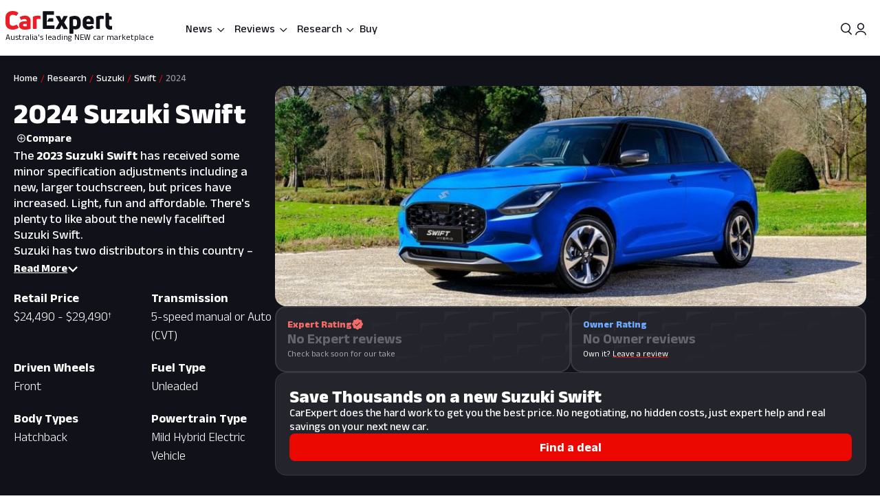

--- FILE ---
content_type: text/html; charset=utf-8
request_url: https://www.google.com/recaptcha/api2/aframe
body_size: 175
content:
<!DOCTYPE HTML><html><head><meta http-equiv="content-type" content="text/html; charset=UTF-8"></head><body><script nonce="8XjPhpzU3l4WwIBr6pfRCg">/** Anti-fraud and anti-abuse applications only. See google.com/recaptcha */ try{var clients={'sodar':'https://pagead2.googlesyndication.com/pagead/sodar?'};window.addEventListener("message",function(a){try{if(a.source===window.parent){var b=JSON.parse(a.data);var c=clients[b['id']];if(c){var d=document.createElement('img');d.src=c+b['params']+'&rc='+(localStorage.getItem("rc::a")?sessionStorage.getItem("rc::b"):"");window.document.body.appendChild(d);sessionStorage.setItem("rc::e",parseInt(sessionStorage.getItem("rc::e")||0)+1);localStorage.setItem("rc::h",'1769006579068');}}}catch(b){}});window.parent.postMessage("_grecaptcha_ready", "*");}catch(b){}</script></body></html>

--- FILE ---
content_type: text/css
request_url: https://www.carexpert.com.au/_next/static/css/4926af6222143ab1.css
body_size: -245
content:
._90d4kl2{list-style:disc}
/*# sourceMappingURL=4926af6222143ab1.css.map*/

--- FILE ---
content_type: text/css
request_url: https://www.carexpert.com.au/_next/static/css/44c85df746fba833.css
body_size: -140
content:
.vqn5y71{margin-top:calc(var(--_55dw8tp) * -1)}._1ch1mhq2{z-index:-1;width:calc(100vw - 8px);left:calc((100vw - 100%) / -2)}
/*# sourceMappingURL=44c85df746fba833.css.map*/

--- FILE ---
content_type: text/css
request_url: https://www.carexpert.com.au/_next/static/css/9c2aca9bdfa0ffcb.css
body_size: 1443
content:
._1u2a7990{background-color:#11111e!important}._1u2a7991{background:url("data:image/svg+xml;utf8, %3Csvg%20width%3D%22436%22%20height%3D%22436%22%20viewBox%3D%220%200%20436%20436%22%20fill%3D%22none%22%20xmlns%3D%22http%3A%2F%2Fwww.w3.org%2F2000%2Fsvg%22%3E%3Cg%20clip-path%3D%22url(%23clip0_1_936)%22%3E%3Cpath%20d%3D%22M401.752%20166.633C406.26%20182.943%20408.757%20200.017%20408.757%20217.784C408.757%20322.932%20323.236%20408.508%20218.154%20408.508C113.073%20408.508%2027.551%20322.932%2027.551%20217.784C27.551%20112.636%20113.003%2027.0601%20218.154%2027.0601C263.724%2027.0601%20305.479%2043.162%20338.356%2069.9522L357.708%2050.5883C319.837%2018.9398%20271.215%20-0.215881%20218.154%20-0.215881C98.0214%20-0.215881%200.292236%2097.5753%200.292236%20217.784C0.292236%20337.993%2098.0214%20435.784%20218.154%20435.784C338.287%20435.784%20436.016%20337.993%20436.016%20217.784C436.016%20192.243%20431.577%20167.743%20423.462%20144.979L401.752%20166.702V166.633Z%22%20fill%3D%22url(%23paint0_radial_1_936)%22%2F%3E%3Cpath%20d%3D%22M401.752%20166.633C406.26%20182.943%20408.757%20200.017%20408.757%20217.784C408.757%20322.932%20323.236%20408.508%20218.154%20408.508C113.073%20408.508%2027.551%20322.932%2027.551%20217.784C27.551%20112.636%20113.003%2027.0601%20218.154%2027.0601C263.724%2027.0601%20305.479%2043.162%20338.356%2069.9522L357.708%2050.5883C319.837%2018.9398%20271.215%20-0.215881%20218.154%20-0.215881C98.0214%20-0.215881%200.292236%2097.5753%200.292236%20217.784C0.292236%20337.993%2098.0214%20435.784%20218.154%20435.784C338.287%20435.784%20436.016%20337.993%20436.016%20217.784C436.016%20192.243%20431.577%20167.743%20423.462%20144.979L401.752%20166.702V166.633Z%22%20fill%3D%22url(%23paint1_linear_1_936)%22%20fill-opacity%3D%220.7%22%2F%3E%3Cpath%20d%3D%22M436.292%2010.8889L218.083%20229.097L146.573%20157.471L105.303%20198.767L218.083%20311.55L436.292%2093.3416V10.8889Z%22%20fill%3D%22url(%23paint2_radial_1_936)%22%2F%3E%3Cpath%20d%3D%22M436.292%2010.8889L218.083%20229.097L146.573%20157.471L105.303%20198.767L218.083%20311.55L436.292%2093.3416V10.8889Z%22%20fill%3D%22url(%23paint3_linear_1_936)%22%20fill-opacity%3D%220.7%22%2F%3E%3C%2Fg%3E%3Cdefs%3E%3CradialGradient%20id%3D%22paint0_radial_1_936%22%20cx%3D%220%22%20cy%3D%220%22%20r%3D%221%22%20gradientUnits%3D%22userSpaceOnUse%22%20gradientTransform%3D%22translate(269.857%2036.4133)%20rotate(142.522)%20scale(325.556%20375.702)%22%3E%3Cstop%20stop-color%3D%22%23383941%22%2F%3E%3Cstop%20offset%3D%221%22%20stop-color%3D%22%2311111A%22%2F%3E%3C%2FradialGradient%3E%3ClinearGradient%20id%3D%22paint1_linear_1_936%22%20x1%3D%22421.499%22%20y1%3D%22-117%22%20x2%3D%22-95.0007%22%20y2%3D%22349.5%22%20gradientUnits%3D%22userSpaceOnUse%22%3E%3Cstop%20stop-color%3D%22%23383941%22%2F%3E%3Cstop%20offset%3D%220.211538%22%20stop-color%3D%22%2311111A%22%2F%3E%3Cstop%20offset%3D%220.456731%22%20stop-color%3D%22%23383941%22%2F%3E%3Cstop%20offset%3D%220.764423%22%20stop-color%3D%22%2311111A%22%2F%3E%3C%2FlinearGradient%3E%3CradialGradient%20id%3D%22paint2_radial_1_936%22%20cx%3D%220%22%20cy%3D%220%22%20r%3D%221%22%20gradientUnits%3D%22userSpaceOnUse%22%20gradientTransform%3D%22translate(269.857%2036.4133)%20rotate(142.522)%20scale(325.556%20375.702)%22%3E%3Cstop%20stop-color%3D%22%23383941%22%2F%3E%3Cstop%20offset%3D%221%22%20stop-color%3D%22%2311111A%22%2F%3E%3C%2FradialGradient%3E%3ClinearGradient%20id%3D%22paint3_linear_1_936%22%20x1%3D%22421.499%22%20y1%3D%22-117%22%20x2%3D%22-95.0007%22%20y2%3D%22349.5%22%20gradientUnits%3D%22userSpaceOnUse%22%3E%3Cstop%20stop-color%3D%22%23383941%22%2F%3E%3Cstop%20offset%3D%220.211538%22%20stop-color%3D%22%2311111A%22%2F%3E%3Cstop%20offset%3D%220.456731%22%20stop-color%3D%22%23383941%22%2F%3E%3Cstop%20offset%3D%220.764423%22%20stop-color%3D%22%2311111A%22%2F%3E%3C%2FlinearGradient%3E%3CclipPath%20id%3D%22clip0_1_936%22%3E%3Crect%20width%3D%22436%22%20height%3D%22436%22%20fill%3D%22white%22%2F%3E%3C%2FclipPath%3E%3C%2Fdefs%3E%3C%2Fsvg%3E%0A")}._1u2a7993{width:100%;height:100%;padding:0;margin:0;background-repeat:no-repeat;background-position-y:-20%;background-position-x:100%;background-size:90%}._1u2a7996{max-width:780px;-webkit-line-clamp:3;overflow:hidden;display:-webkit-box;-webkit-box-orient:vertical;text-overflow:ellipsis;line-height:var(--_55dw8ts)}._1u2a7999{font-size:var(--_55dw8t1i)}._1u2a799b{display:grid;justify-content:center;width:140px}@media screen and (min-width:40rem){._1u2a7990{background:url("data:image/svg+xml;utf8, %3Csvg%20width%3D%221440%22%20height%3D%22335%22%20viewBox%3D%220%200%201440%20335%22%20fill%3D%22none%22%20xmlns%3D%22http%3A%2F%2Fwww.w3.org%2F2000%2Fsvg%22%3E%3Crect%20width%3D%221440%22%20height%3D%22335%22%20fill%3D%22url(%23paint0_linear_8363_24446)%22%20fill-opacity%3D%220.4%22%2F%3E%3Crect%20width%3D%221440%22%20height%3D%22335%22%20fill%3D%22%2311111A%22%20fill-opacity%3D%220.3%22%2F%3E%3Cdefs%3E%3ClinearGradient%20id%3D%22paint0_linear_8363_24446%22%20x1%3D%22315.038%22%20y1%3D%22845.317%22%20x2%3D%221281.47%22%20y2%3D%2228.4323%22%20gradientUnits%3D%22userSpaceOnUse%22%3E%3Cstop%20offset%3D%220.475962%22%20stop-color%3D%22%2311111A%22%2F%3E%3Cstop%20offset%3D%220.620192%22%20stop-color%3D%22%237D7D83%22%20stop-opacity%3D%220.05%22%2F%3E%3Cstop%20offset%3D%220.774038%22%20stop-color%3D%22%237D7D83%22%20stop-opacity%3D%220%22%2F%3E%3Cstop%20offset%3D%220.908654%22%20stop-color%3D%22%2311111A%22%2F%3E%3C%2FlinearGradient%3E%3C%2Fdefs%3E%3C%2Fsvg%3E%0A")}._1u2a7993{background-position-x:75%;background-position-y:20%;background-size:436px}._1u2a7999{font-size:var(--_55dw8t1g)}._1u2a799b{width:var(--_55dw8t2n)}}@media screen and (min-width:80rem){._1u2a7993{background-position-x:85%;background-position-y:20%}}@media screen and (min-width:56rem){._1u2a7997{display:grid;place-items:center}}@keyframes _1l6da670{0%,to{transform:rotate(0deg) translateY(0)}25%{transform:rotate(-8deg) translateY(-2px)}50%{transform:rotate(8deg) translateY(-4px)}75%{transform:rotate(-4deg) translateY(-2px)}}@keyframes _1l6da673{0%{transform:translateX(0) translateY(0);opacity:0}10%{opacity:.8}90%{opacity:.8}to{transform:translateX(var(--drift,0)) translateY(calc(100vh + 10px));opacity:0}}@keyframes _1l6da675{0%{left:calc(100vw + 200px);top:50%;transform:translateY(-50%) scale(.3);opacity:0}10%{opacity:1}50%{transform:translateY(-50%) scale(1.2)}90%{opacity:1}to{left:-200px;top:50%;transform:translateY(-50%) scale(.3);opacity:0}}._1l6da671{position:absolute;top:-15px;left:-12px;cursor:default}._1l6da671:hover{animation:_1l6da670 .3s ease-in-out}._1l6da672{width:16px;top:-4px;left:-5px}._1l6da674{position:absolute;top:-10px;background-color:#ffffff;border-radius:50%;pointer-events:none;z-index:9999;animation:_1l6da673 linear forwards;transform:translateX(var(--drift,0));opacity:0}._1l6da676{z-index:1000;animation:_1l6da675 7s ease-in-out forwards;width:300px;height:auto}._1l6da676,._1l6da677{position:fixed;pointer-events:none}._1l6da677{top:0;left:0;width:100%;height:100vh;overflow:visible;z-index:9998}
/*# sourceMappingURL=9c2aca9bdfa0ffcb.css.map*/

--- FILE ---
content_type: text/css
request_url: https://www.carexpert.com.au/_next/static/css/0f996774ad1dce1f.css
body_size: 492
content:
._11nv2ww2{border-radius:var(--_55dw8tn)}._11nv2ww3{background-size:150px;background-repeat:no-repeat;background-position-x:95%}._11nv2ww5{width:139px;height:40px;margin:0}@media screen and (min-width:40rem){._11nv2ww2{border-radius:var(--_55dw8tp)}._11nv2ww3{background-size:110px;background-position-x:90%}._11nv2ww5{margin:4px 30.5px 4px 14.5px;display:flex;justify-content:center;align-items:center}}._3fsn9w0{display:flex;flex-direction:row;flex-wrap:wrap;gap:var(--_55dw8tu);align-items:flex-start}._3fsn9w2{border-radius:12px}._3fsn9w3,._3fsn9w4{grid-template-columns:repeat(2,1fr)}._3fsn9w7:hover,._3fsn9wa:hover{color:var(--_55dw8t59)}@media screen and (min-width:64rem){._3fsn9w0{display:inline-flex;flex-wrap:nowrap}._3fsn9w3{grid-template-columns:repeat(1,168px)}._3fsn9w4{grid-template-columns:repeat(2,168px)}}._1jarq843{display:inline-flex}._1jarq843:hover{color:var(--_55dw8t59)}._1jarq845{width:16px;height:16px}._1jarq843:hover svg path{fill:var(--_55dw8t59)}@media screen and (max-width:39.9999rem){._17wn2s41{padding-bottom:100px!important}}@media screen and (min-width:64rem){._17wn2s41{box-shadow:2px 2px 12px 0 #00000040;display:inline-grid;grid-template-columns:180px auto;border-radius:16px}}.fx11804{opacity:0;z-index:-1}.fx11804,input:checked~label~.fx11804{animation-duration:.2s;animation-timing-function:ease;animation-name:lcu9rt2}input:checked~label~.fx11804{display:block;opacity:1;z-index:100;height:auto!important;max-height:calc(100vh - 60px);overflow-y:auto}.fx1180b{animation-duration:.5s;animation-timing-function:ease;animation-name:lcu9rt4}.fd6aiu1{width:40px;height:40px}.fd6aiu3{width:18px;height:2px;transform-origin:center;transition:transform .3s ease-in-out,opacity .3s ease-in-out}:checked+label>div>div>.fd6aiu3:first-child{transform:translateY(6px) rotate(-45deg)}:checked+label>div>div>.fd6aiu3:nth-child(2){opacity:0;transform:translateY(0) rotate(-45deg)}:checked+label>div>div>.fd6aiu3:nth-child(3){transform:translateY(-6px) rotate(45deg)}.fd6aiu5{width:18px;height:18px}@media screen and (max-width:374px){.fd6aiu1{width:30px}}
/*# sourceMappingURL=0f996774ad1dce1f.css.map*/

--- FILE ---
content_type: text/css
request_url: https://www.carexpert.com.au/_next/static/css/7e8b8b8fdf1e5d3c.css
body_size: -222
content:
._1jnixhx1{margin-left:-6px}._1jnixhx3{padding:2px 8px 2px 2px;border-radius:24px}
/*# sourceMappingURL=7e8b8b8fdf1e5d3c.css.map*/

--- FILE ---
content_type: text/css
request_url: https://www.carexpert.com.au/_next/static/css/d31d657932580999.css
body_size: 20
content:
._83n3fd4:hover{border-color:var(--_55dw8t6m);background-color:var(--_55dw8t6j)}._83n3fd6{background-color:var(--_55dw8t6m)!important}._83n3fd8{background-color:#e7f8f2}._101rwll7{grid-template-columns:repeat(2,1fr)}._101rwllc{color:var(--_55dw8t6w)!important}._101rwlle{-moz-column-gap:var(--_55dw8ts);column-gap:var(--_55dw8ts);row-gap:var(--_55dw8tq)}@media screen and (min-width:56rem){._101rwll7{grid-template-columns:repeat(4,1fr)}}._62g1b4b{padding-left:var(--_55dw8t13)!important;padding-right:var(--_55dw8t13)!important;gap:var(--_55dw8t13)!important}._62g1b4k{background-color:var(--_55dw8t76)!important;color:var(--_55dw8t70)!important}@media screen and (min-width:56rem){._62g1b42{display:grid;grid-template-columns:repeat(12,1fr);grid-gap:var(--_55dw8tr);gap:var(--_55dw8tr)}._62g1b44{display:block;grid-column:span 8}._62g1b46{grid-column:span 4}}
/*# sourceMappingURL=d31d657932580999.css.map*/

--- FILE ---
content_type: text/css
request_url: https://www.carexpert.com.au/_next/static/css/5d689235b7692a29.css
body_size: -91
content:
._1ohk4g50{width:var(--_55dw8t1l);height:var(--_55dw8t1l)}._1ohk4g52{height:14px;width:14px}._1ohk4g54{padding-right:0;padding-left:0;min-height:28px;height:28px}._1ohk4g54,._1ohk4g54:active:not(:disabled),._1ohk4g54:hover:not(:disabled){background-color:transparent}._1ohk4g54:disabled{background:transparent}._1ohk4g57{gap:var(--_55dw8tm);padding:var(--_55dw8tm);border-radius:var(--_55dw8tn)}
/*# sourceMappingURL=5d689235b7692a29.css.map*/

--- FILE ---
content_type: text/css
request_url: https://www.carexpert.com.au/_next/static/css/a6d2c360057e5610.css
body_size: -245
content:
.kbkxyl0{height:80px}
/*# sourceMappingURL=a6d2c360057e5610.css.map*/

--- FILE ---
content_type: text/css
request_url: https://www.carexpert.com.au/_next/static/css/73983e15dc1c9b79.css
body_size: 7
content:
._35h4t03{gap:var(--_55dw8tn)}._35h4t05:after{border-radius:var(--_55dw8t4j)}._35h4t0a{margin-right:-20px}._35h4t0d{width:var(--_55dw8t2c)}._35h4t0e{color:var(--_55dw8t9k);background-color:var(--_55dw8t5q)}._35h4t0g{width:var(--_55dw8t2c)}._35h4t0h{height:100%!important;min-height:-moz-fit-content!important;min-height:fit-content!important}._35h4t0o{padding-top:var(--_55dw8tp);padding-bottom:var(--_55dw8tp)}._35h4t0q{font-size:var(--_55dw8t1l)}._35h4t0r{margin-top:var(--_55dw8tl)}._35h4t0s{margin-top:var(--_55dw8ts)}._35h4t0u{padding-right:20px}._35h4t0v{justify-content:flex-start!important}._35h4t0w{padding:var(--_55dw8t13)!important}@media screen and (max-width:39.9999rem){._35h4t0o{gap:var(--_55dw8tp)}}
/*# sourceMappingURL=73983e15dc1c9b79.css.map*/

--- FILE ---
content_type: text/css
request_url: https://www.carexpert.com.au/_next/static/css/981c3dc0cb5c35eb.css
body_size: -191
content:
._18ha0fe1{-webkit-box-orient:vertical;overflow:hidden}
/*# sourceMappingURL=981c3dc0cb5c35eb.css.map*/

--- FILE ---
content_type: text/css
request_url: https://www.carexpert.com.au/_next/static/css/4a6fac9447c8953e.css
body_size: -160
content:
._1hal2i05{transition:transform .2s ease-in-out}._1hal2i05:hover{transform:scale(1.08)}._1hal2i05:active{transform:translateY(2px)}@media screen and (min-width:80rem){._1hal2i02{max-width:1280px!important}}
/*# sourceMappingURL=4a6fac9447c8953e.css.map*/

--- FILE ---
content_type: text/css
request_url: https://www.carexpert.com.au/_next/static/css/2eeffba3ea866385.css
body_size: 156
content:
._1t1d4r21{border-color:rgba(255,255,255,.4);color:var(--_55dw8t7b)}._1ne1emr5{font-weight:var(--_55dw8ta)}.ivqjet1{height:2px;margin:0 auto}.ivqjet3,.ivqjet5{width:2px}.ivqjet5{height:16px}.ivqjet7{height:2px;width:16px}.ivqjet9,.ivqjetb{top:-7px}.ivqjetd,.ivqjetf{right:-7px}.ivqjetk{grid-area:height-ruler}.ivqjetm{align-items:end;grid-area:width-ruler}.ivqjeto{grid-area:length-ruler;gap:7px}.ivqjetq{grid-area:car-front;max-height:180px}.ivqjetr{grid-area:car-side;max-height:180px}.ivqjett{grid-template-columns:auto 174px auto;grid-template-rows:auto auto 30px auto;grid-template-areas:". width-ruler ." ". car-front height-ruler" "length-ruler length-ruler length-ruler" "car-side car-side car-side" "description description description"}.ivqjetv{grid-area:description}@media screen and (max-width:39.9999rem){.ivqjetq{display:flex;justify-content:center}.ivqjetq,.ivqjetr{max-height:147px}.ivqjetw{max-width:174px}}@media screen and (min-width:40rem){.ivqjett{grid-template-columns:2fr 1fr auto;grid-template-rows:30px auto 30px;grid-template-areas:"length-ruler width-ruler ." "car-side car-front height-ruler" "description description description"}}
/*# sourceMappingURL=2eeffba3ea866385.css.map*/

--- FILE ---
content_type: text/css
request_url: https://www.carexpert.com.au/_next/static/css/fc1632232d1c7e2d.css
body_size: 96
content:
.ivqjet1{height:2px;margin:0 auto}.ivqjet3,.ivqjet5{width:2px}.ivqjet5{height:16px}.ivqjet7{height:2px;width:16px}.ivqjet9,.ivqjetb{top:-7px}.ivqjetd,.ivqjetf{right:-7px}.ivqjetk{grid-area:height-ruler}.ivqjetm{align-items:end;grid-area:width-ruler}.ivqjeto{grid-area:length-ruler;gap:7px}.ivqjetq{grid-area:car-front;max-height:180px}.ivqjetr{grid-area:car-side;max-height:180px}.ivqjett{grid-template-columns:auto 174px auto;grid-template-rows:auto auto 30px auto;grid-template-areas:". width-ruler ." ". car-front height-ruler" "length-ruler length-ruler length-ruler" "car-side car-side car-side" "description description description"}.ivqjetv{grid-area:description}@media screen and (max-width:39.9999rem){.ivqjetq{display:flex;justify-content:center}.ivqjetq,.ivqjetr{max-height:147px}.ivqjetw{max-width:174px}}@media screen and (min-width:40rem){.ivqjett{grid-template-columns:2fr 1fr auto;grid-template-rows:30px auto 30px;grid-template-areas:"length-ruler width-ruler ." "car-side car-front height-ruler" "description description description"}}
/*# sourceMappingURL=fc1632232d1c7e2d.css.map*/

--- FILE ---
content_type: text/css
request_url: https://tags.srv.stackadapt.com/sa.css
body_size: -11
content:
:root {
    --sa-uid: '0-61357170-268f-5183-500c-d7618ae383d5';
}

--- FILE ---
content_type: application/javascript
request_url: https://www.carexpert.com.au/_next/static/chunks/50720-8e95f6e275581e24.js
body_size: 6139
content:
try{let e="undefined"!=typeof window?window:"undefined"!=typeof global?global:"undefined"!=typeof globalThis?globalThis:"undefined"!=typeof self?self:{},a=(new e.Error).stack;a&&(e._sentryDebugIds=e._sentryDebugIds||{},e._sentryDebugIds[a]="84f28503-9f28-45e3-9001-e2a68ce2876d",e._sentryDebugIdIdentifier="sentry-dbid-84f28503-9f28-45e3-9001-e2a68ce2876d")}catch(e){}"use strict";(self.webpackChunk_N_E=self.webpackChunk_N_E||[]).push([[50720],{29727:(e,a,t)=>{t.d(a,{I:()=>u});var l=t(13974),o=t(49722),r=t(5632);let n=async()=>{let e=await (0,r.BR)({path:"/api/showroom/popular-makes"});if(e&&Array.isArray(e.topMakes)&&Array.isArray(e.allMakes))return e},i=async(e,a,t)=>{let l=(null==t?void 0:t.year)?t.year:new Date().getFullYear(),o=new URLSearchParams;o.set("makeSlug",e),o.set("modelSlug",a),(null==t?void 0:t.year)&&o.set("year",String(l)),(null==t?void 0:t.isCurrent)&&o.set("isCurrent",String(t.isCurrent));let n="/api/showroom/variants/grouped?".concat(o.toString()),i=await (0,r.BR)({path:n});return i&&"object"==typeof i.data?i.data||{}:(console.error("Invalid response structure from variants API"),{})};var s=t(72709),c=t(33592),d=t(63150);let u=(0,l.vt)()((0,o.Zr)((e,a)=>({data:null,lastFetched:null,lastFetchedVariants:null,isGroupedByYear:!1,isLoading:!1,isVsPage:!1,groupedVariantsCached:{},isLoadingVariants:!1,groupedVariants:{},isModalOpened:!1,selectedModel:void 0,isSubmitted:!1,isChangingVariant:!1,fetchMakeModel:async()=>{let{data:t,lastFetched:l}=a();if(!(t&&l&&Date.now()-l<36e5)||(null==t?void 0:t._version)!=="v2"){e({isLoading:!0});try{let a=await n();a&&"object"==typeof a&&e({data:{...a,_version:"v2"},lastFetched:Date.now()})}catch(e){console.error("fetchMakeModel error:",e)}finally{e({isLoading:!1})}}},fetchVariantGroupedAction:async(t,l,o)=>{let{groupedVariantsCached:r,lastFetchedVariants:n}=a(),s="".concat(t,"/").concat(l);(null==o?void 0:o.year)&&(s+="/".concat(o.year)),(null==o?void 0:o.isCurrent)&&(s+="/current");let c=!n||Date.now()-n>36e5;if(r[s]&&!c)return e({groupedVariants:r[s]}),r[s];e({isLoadingVariants:!0});try{let a=await i(t,l,o);if(a&&Object.keys(a).length>0)return e(e=>({groupedVariantsCached:{...e.groupedVariantsCached,[s]:a},groupedVariants:a})),e({lastFetchedVariants:Date.now()}),a;return console.warn("No variants found for ".concat(t,"/").concat(l)),e({groupedVariants:null}),{}}catch(e){return console.error("fetchVariantGrouped(".concat(s,") error:"),e),{}}finally{e({isLoadingVariants:!1})}},setVariantIdForChange:a=>{e({variantIdForChange:a})},onCloseModal:()=>{e({isModalOpened:!1}),e({isVsPage:!1}),e({modalMode:"multiple"}),e({isGroupedByYear:!1});let{data:t}=a();if(t){var l,o;let a=null==(l=t.topMakes)?void 0:l.map(e=>({...e,isActive:!1})),r=null==(o=t.allMakes)?void 0:o.map(e=>({...e,isActive:!1}));e({data:{...t,topMakes:a||[],allMakes:r||[]}})}},onOpenModal:()=>{let a=window.location.pathname.split("/").filter(Boolean),t=!1;3===a.length&&"vs"===a[2]&&(t=!0),4===a.length&&"vs"===a[3]&&(0,d._Y)(+a[2])&&(t=!0),e({isVsPage:t,isModalOpened:!0})},onSetSelectedModel:t=>{e({selectedModel:t}),t&&a().fetchVariantGroupedAction(t.makeSlug,t.modelSlug,{year:+t.year})},onSetSelectedMakeModel:a=>{e({selectedMakeModel:a})},setModalMode:a=>{e({modalMode:a})},setIsSubmitted:a=>{e({isSubmitted:a})},onChangeSelectedVariants:async t=>{if(!Array.isArray(t)||0===t.length)return;let l=t.map(e=>e.toLowerCase()).filter(Boolean);e({isSubmitting:!0}),await s.Bb.getState().actions.setVehiclesFromModal(l,!a().isVsPage),a().reset(),a().resetActiveMake()},onBackToShowroom:e=>{let{makeSlug:t,modelSlug:l}=e;if(!t||!l)return void console.warn("onBackToShowroom: missing makeSlug/modelSlug, aborting");let o="/".concat(t,"/").concat(l);window.location.pathname===o?a().onCloseModal():window.location.href=o},onChangeSelectedVariant:async t=>{var l;if(!0===a().isVsPage&&"single"===a().modalMode){let l=Object.values(a().groupedVariants||{}).flatMap(e=>Object.values(e)).flat().find(e=>e.variantId===t);return l?(c.F.getState().setSelectedVariantId(function(e){var a,t;return{variantId:e.variantId,variantSlug:"/".concat(e.makeSlug,"/").concat(e.modelSlug,"/").concat(e.variantSlug),year:+e.year,displayName:e.displayName,make:null==(a=u.getState().selectedMakeModel)?void 0:a.make,model:null==(t=u.getState().selectedMakeModel)?void 0:t.model,vehicleSpecs:e.vehicleSpecs,href:"",primaryImage:"",cutout:"",title:e.title,mode:"default",fromPriceFormatted:e.fromPriceFormatted}}(l)),e({isVsPage:!1}),e({modalMode:"multiple"}),void a().reset()):void console.error("Variant ".concat(t," not found in list"))}let o=s.Bb.getState().vehicles.map(e=>{var a;return null==(a=e.variantId)?void 0:a.toLowerCase()}),r=t.toLowerCase(),n=null==(l=a().variantIdForChange)?void 0:l.toLowerCase();if(o.includes(r))return void console.warn("Variant ".concat(r," is already in the cart"));let i=o.indexOf(n);if(-1===i)return void console.warn("Variant ".concat(n," not found in the cart"));o[i]=r,e({isModalOpened:!0,isSubmitting:!0,isChangingVariant:!0}),s.Bb.getState().actions.setVehicles([]),await s.Bb.getState().actions.setVehiclesFromModal(o),a().reset()},onChangeSelectedVariantFromSuggested:async t=>{t&&(s.Bb.getState().vehicles.some(e=>e.variantId===t)||(e({isSubmitting:!0}),await s.Bb.getState().actions.setVehiclesFromModal([t],!a().isVsPage),a().reset(),a().resetActiveMake()))},setActiveMake:t=>{var l,o;let{data:r}=a();if(!r)return;let n=null==(l=r.topMakes)?void 0:l.some(e=>e.slug===t),i=null==(o=r.allMakes)?void 0:o.some(e=>e.slug===t);e({data:{...r,topMakes:r.topMakes?r.topMakes.map(e=>({...e,isActive:n&&i&&e.slug===t})):[],allMakes:r.allMakes?r.allMakes.map(e=>({...e,isActive:!n&&i&&e.slug===t})):[]}})},reset:()=>{e({isModalOpened:!1,isSubmitting:!1,groupedVariants:{},isSubmitted:!0,isChangingVariant:!1,isVsPage:!1})},resetActiveMake:()=>{let{data:t}=a();if(t){var l,o;e({data:{...t,topMakes:(null==(l=t.topMakes)?void 0:l.map(e=>({...e,isActive:!1})))||[],allMakes:(null==(o=t.allMakes)?void 0:o.map(e=>({...e,isActive:!1})))||[]}})}},setEmptySelectedModel:()=>{e({selectedModel:void 0})},setIsVsPage:a=>e({isVsPage:a})}),{name:"ce_compare_modal",partialize:e=>({data:e.data,lastFetched:e.lastFetched,groupedVariantsCached:e.groupedVariantsCached,groupedVariants:e.groupedVariants})}))},33101:(e,a,t)=>{t.d(a,{CompareButtonWrapperV2:()=>S});var l=t(95188),o=t(17262),r=t(58638),n=t(46008),i=t(29727),s=t(72709),c=t(29064),d=t(35614),u=t(46627),m=t(86905),p=t.n(m),v=t(95185),g=t(96417),h=t(55618),C=t(73816),y=t(96155),f=t(67597);t(40323),t(66978),t(79018);var k="_1ohk4g54 _1ivmml52b";let _=(0,u.a)("compareDrawer"),S=e=>{var a;let{selectedModel:t,buttonType:u="default",vehicleSegment:m=null,vehicleUseCase:S=null,vehicleFuelTypes:M=null,ctaComponentType:w=v.ko.COMPARE_EXPLORE_OPTIONS,ctaFeature:P=v.y_.COMPARE_CARS,ctaFeaturesProduct:O=v.L$.COMPARE,ctaButtonType:A=v.hT.COMPARE_BUTTON}=e,{onOpenModal:T,onSetSelectedModel:V}=(0,i.I)(),{vehicles:E,actions:{getStatusCompareButton:b,setVehicles:I,setVehiclesFromModal:N,setIsOpen:R},isLoading:L}=(0,s.Bb)((0,c.k)(e=>e)),B=null==t||null==(a=t.variantId)?void 0:a.toLowerCase(),D=!!B,F=b(t),{trackCompareShowroomClick:j}=(0,d.E)(),x=(0,n.useCallback)(()=>{I(E.filter(e=>{var a,l,o;return D?(null==e||null==(a=e.variantId)?void 0:a.toLowerCase())!==B:(null==(l=e.make)?void 0:l.slug.trim())!==(null==t?void 0:t.makeSlug.trim())||(null==(o=e.model)?void 0:o.slug.trim())!==(null==t?void 0:t.modelSlug.trim())||"".concat(e.year)!==(null==t?void 0:t.year)}))},[D,null==t?void 0:t.makeSlug,null==t?void 0:t.modelSlug,null==t?void 0:t.year,I,B,E]),U=(0,n.useCallback)(()=>{if(!L){if("added"===F)return x();if("disabled"===F)return R(!0);if(j(t,{componentType:w,buttonType:A,feature:P,featuresProduct:O,vehicleSegment:m,vehicleUseCase:S,vehicleFuelTypes:M}),D)return N([B],!1);V(t),T()}},[L,F,x,R,j,t,D,N,B,V,T,w,A,P,O,m,S,M]),G=(0,n.useCallback)(()=>R(!0),[R]);(0,n.useEffect)(()=>{_||I([],!1)},[I]);let H=(0,n.useMemo)(()=>(0,l.jsx)(o.g.Icon,{defaultIcon:(0,l.jsx)(g.G,{className:"feature"!==u&&y.po,size:16}),addedIcon:(0,l.jsx)(h.r,{size:14}),removeIcon:(0,l.jsx)(C.l,{size:14}),className:p()("feature"===u?"_1ohk4g50":void 0,"_1ohk4g52")}),[u]),Y=(0,n.useMemo)(()=>({status:F,onOpenVehicleCart:U,onOpenDrawerToRemove:G}),[G,U,F]);return"feature"===u?(0,l.jsxs)(o.g,{className:p()(k),...Y,children:[L?(0,l.jsx)(r.y,{size:"16px",color:f.vars.colors["other-white"]}):H,(0,l.jsx)(o.g.Text,{className:"_1ivmml5pf"})]}):(0,l.jsxs)(o.g,{className:p()(k),isBlock:!1,containerClassName:"_1ivmml51hm",contentClassName:"_1ivmml53wj _1ivmml5426",compareButtonV2ContentClassName:"_1ohk4g57",...Y,children:[L?(0,l.jsx)(r.y,{size:"16px",color:f.vars.colors["other-white"]}):H,(0,l.jsx)(o.g.Text,{className:y.K2})]})}},33592:(e,a,t)=>{t.d(a,{F:()=>r});var l=t(13974),o=t(49722);let r=(0,l.vt)()((0,o.Zr)(e=>({selectedVariantId:null,setSelectedVariantId:a=>e({selectedVariantId:a})}),{name:"ce-model-vs",storage:(0,o.KU)(()=>localStorage),partialize:e=>({selectedVariantId:e.selectedVariantId})}))},35614:(e,a,t)=>{t.d(a,{E:()=>c});var l=t(71170),o=t(95185),r=t(64734),n=t(13966),i=t(66264),s=t(63171);function c(){let{triggerEvent:e}=(0,n.B)(),a=(0,i.usePathname)();return{trackCompareContentClick:function(t){var l,n,i,s,c,d,u,m,p;let{componentType:v=o.ko.COMPARE_EXPLORE_OPTIONS,buttonType:g=o.hT.COMPARE_BUTTON,feature:h="Compare button",featuresProduct:C="compare cars"}=arguments.length>1&&void 0!==arguments[1]?arguments[1]:{};if(!(null==t||null==(n=t.vehicleCompareProps)||null==(l=n.make)?void 0:l.displayName)||!(null==t||null==(i=t.carGridProps)?void 0:i.title))return;let y=(null==(s=t.vehicleCompareProps.make)?void 0:s.slug)&&(null==(c=t.vehicleCompareProps.model)?void 0:c.slug)?(0,r.F)({makeSlug:t.vehicleCompareProps.make.slug,modelSlug:t.vehicleCompareProps.model.slug,vehicleVariant:t.vehicleCompareProps.variant,vehicleSegment:null!=(m=null==(d=t.vehicleCompareProps.segment)?void 0:d[0])?m:null,vehicleUseCase:null!=(p=null==(u=t.vehicleCompareProps.usecases)?void 0:u[0])?p:null,vehicleFuelTypes:t.vehicleCompareProps.fuelType?[t.vehicleCompareProps.fuelType]:null}):void 0;e({interactionType:"click",productBehaviour:"Clicked",events:[{name:"compare_button",type:"Product"}],feature:h,featuresProduct:C,data:{event_type:"compare_vehicle",vehicle_make:t.vehicleCompareProps.make.displayName,vehicle_model:t.carGridProps.title,post_slug:a,car_type:t.carGridProps.carType}}),e({...o.sY,events:[{name:o.Hw.CTA_CLICK}],feature:h,featuresProduct:C,componentType:v,buttonType:g,vehicleData:y})},trackCompareLanding:function(a){var t,o;(0,l.A)(a)&&(e({interactionType:"click",productBehaviour:"Clicked",pageType:"landing",events:[{name:"compare_button",type:"Product"}],feature:"View Comparisons",featuresProduct:"compare cars",vehicleData:{make:"",model:"",segment:(null==(t=a[0])?void 0:t.carType)||""}}),e({interactionType:"click",productBehaviour:"Clicked",events:[{name:"cta_click"}],feature:"View Comparisons",featuresProduct:"compare cars",componentType:"view-comparisons",buttonType:"compare-button",vehicleData:{make:"",model:"",segment:(null==(o=a[0])?void 0:o.carType)||""}}))},trackFindDeal:function(a,t){var l,o,r,n,i,s,c,d,u,m;if(!(null==a||null==(l=a.make)?void 0:l.displayName)||!(null==a||null==(o=a.model)?void 0:o.displayName))return;let{pageType:p="compare",componentType:v="visit-showroom"}=null!=t?t:{};e({interactionType:"click",productBehaviour:"Clicked",pageType:p,events:[{name:"buy_cta_click",type:"Interaction"}],feature:"Find a deal",featuresProduct:"compare cars",data:{vehicle_make:a.make.displayName,vehicle_model:a.model.displayName}}),e({interactionType:"click",productBehaviour:"Clicked",pageType:p,events:[{name:"cta_click"}],feature:"Find a deal",featuresProduct:"compare cars",componentType:v,buttonType:"buy-cta",vehicleData:{make:a.make.displayName,model:a.model.displayName,segment:null!=(s=null==(r=a.segments)?void 0:r.join(","))?s:"",fuelType:null!=(c=null==(n=a.fuelTypes)?void 0:n.join(","))?c:"",useCase:null!=(u=null!=(d=a.useCase)?d:null==a||null==(i=a.useCases)?void 0:i.join(","))?u:"",variant:null!=(m=null==a?void 0:a.variant)?m:""}})},trackCompareShowroomClick:function(t){var l,n,i,c,d,u;let{componentType:m=o.ko.COMPARE_EXPLORE_OPTIONS,buttonType:p=o.hT.COMPARE_BUTTON,feature:v=o.y_.COMPARE_CARS,featuresProduct:g=o.L$.COMPARE,vehicleSegment:h=null,vehicleUseCase:C=null,vehicleFuelTypes:y=null,vehicleVariant:f=null}=arguments.length>1&&void 0!==arguments[1]?arguments[1]:{};(0,s.A)(t)||(e({interactionType:"click",productBehaviour:"Clicked",events:[{name:"compare_button",type:"Product"}],feature:v,featuresProduct:g,data:{event_type:"compare_vehicle",vehicle_make:t.makeName,vehicle_model:t.modelName,post_slug:a,car_type:t.carType}}),e({...o.sY,events:[{name:o.Hw.CTA_CLICK}],feature:v,featuresProduct:g,componentType:m,buttonType:p,vehicleData:(0,r.F)({makeSlug:null!=(l=t.makeSlug)?l:"",modelSlug:null!=(n=t.modelSlug)?n:"",vehicleVariant:null!=(u=null!=(d=null!=(c=null!=(i=null!=f?f:t.variant)?i:t.variantSlug)?c:t.variantId)?d:t.year)?u:null,vehicleSegment:h,vehicleUseCase:C,vehicleFuelTypes:y})}))},trackVisitShowroom:function(a){var t,l,o,r,n,i,s;(null==a||null==(t=a.make)?void 0:t.displayName)&&(null==a||null==(l=a.model)?void 0:l.displayName)&&(e({interactionType:"click",productBehaviour:"Clicked",pageType:"landing",events:[{name:"showroom_button",type:"Product"}],feature:"Visit showroom",featuresProduct:"compare cars",data:{vehicle_make:a.make.displayName,vehicle_model:a.model.displayName}}),e({interactionType:"click",productBehaviour:"Clicked",events:[{name:"cta_click"}],feature:"Visit showroom",featuresProduct:"compare cars",componentType:"visit-showroom",buttonType:"visit-showroom",vehicleData:{make:a.make.displayName,model:a.model.displayName,segment:null!=(n=null==(o=a.segments)?void 0:o.join(","))?n:"",fuelType:null!=(i=null==(r=a.fuelTypes)?void 0:r.join(","))?i:"",useCase:null!=(s=a.useCase)?s:""}}))}}}},41540:(e,a,t)=>{t.d(a,{R:()=>o});var l=t(95188);function o(e){let{className:a,height:t=12,width:o=13,viewBox:r="0 0 13 12",color:n="currentColor"}=e;return(0,l.jsx)("svg",{xmlns:"http://www.w3.org/2000/svg",width:o,height:t,viewBox:r,fill:"none",style:{color:n},className:a,children:(0,l.jsx)("path",{d:"M6.30029 0.1875C9.51123 0.1875 12.1128 2.78906 12.1128 6C12.1128 9.21094 9.51123 11.8125 6.30029 11.8125C3.08936 11.8125 0.487793 9.21094 0.487793 6C0.487793 2.78906 3.08936 0.1875 6.30029 0.1875ZM9.13623 7.54688L7.61279 6L9.13623 4.47656C9.25342 4.38281 9.25342 4.19531 9.13623 4.07812L8.22217 3.16406C8.10498 3.04688 7.91748 3.04688 7.82373 3.16406L6.30029 4.6875L4.77686 3.16406C4.65967 3.04688 4.47217 3.04688 4.37842 3.16406L3.44092 4.07812C3.32373 4.19531 3.32373 4.38281 3.44092 4.47656L4.98779 6L3.44092 7.52344C3.32373 7.64062 3.32373 7.82812 3.44092 7.92188L4.35498 8.85938C4.47217 8.97656 4.65967 8.97656 4.75342 8.85938L6.30029 7.3125L7.82373 8.85938C7.91748 8.97656 8.10498 8.97656 8.22217 8.85938L9.13623 7.94531C9.25342 7.82812 9.25342 7.64062 9.13623 7.54688Z",fill:"currentColor"})})}},64734:(e,a,t)=>{t.d(a,{F:()=>n});var l=t(71170);let o=e=>{let a=null==e?void 0:e.toString().trim().toLowerCase();if(a)return a.replace(/[^a-z0-9]+/g,"-").replace(/^-+|-+$/g,"")},r=function(e){let a=arguments.length>1&&void 0!==arguments[1]?arguments[1]:",";if(!(0,l.A)(e))return;let t=e.map(e=>o(e)).filter(e=>!!e);return t.length?t.join(a):void 0},n=e=>{let{makeSlug:a,modelSlug:t,vehicleVariant:l,vehicleSegment:n,vehicleUseCase:i,vehicleFuelTypes:s}=e;return{make:o(a),model:o(t),variant:o(l),segment:o(n),useCase:o(i),fuelType:r(s)}}},72709:(e,a,t)=>{t.d(a,{AG:()=>u,Bb:()=>m,f1:()=>p});var l=t(13974),o=t(29064),r=t(49722),n=t(57714),i=t(91286),s=t(71170),c=t(24319),d=t(46627);let u=3,m=(0,l.vt)()((0,r.Zr)((e,a)=>({isOpen:!1,isLoading:!1,vehicles:[],compareModels:[],actions:{setIsOpen:a=>e({isOpen:a}),setVehicles:function(a){let t=!(arguments.length>1)||void 0===arguments[1]||arguments[1];if((null==a?void 0:a.length)>u)return;e({vehicles:a});let l=(0,n.RZ)(a);e({compareResultUrl:l}),l&&!(0,d.a)("compareDrawer")&&t&&(window.location.href=l)},buildCompareVehicleUrl:a=>{let t=(0,n.RZ)(a);t&&e({compareResultUrl:t})},getVehiclesForCompareCarGrid:async function(t){var l;let{limit:o=5,includeRating:r=!0,includeDeal:i=!0,includeAward:s=!0,sponsoredVehicle:c=null,excludeBase:d=!1}=arguments.length>1&&void 0!==arguments[1]?arguments[1]:{},u=await (0,n.he)({primaryVehicleModelCode:t,limit:o,includeRating:r,includeDeal:i,includeAward:s,vehicles:null==(l=a().vehicles)?void 0:l.map(e=>{var a;return{model:{modelId:null==e||null==(a=e.model)?void 0:a.modelId}}}),sponsoredVehicle:c,excludeBase:d});return e({compareModels:u}),u},setVehiclesFromModal:async function(t){let l=!(arguments.length>1)||void 0===arguments[1]||arguments[1];try{e({isLoading:!0});let o=await (0,n.xg)({variantIds:t});if(!(0,s.A)(o))return;let r=o.map(e=>(0,n.Wp)(e)).filter(i.A),u=a().vehicles;e({vehicles:u.concat(r)});let p=m.getState().vehicles,v=(0,n.RZ)(p);if(!v)return;if(e({compareResultUrl:v}),(l&&("/compare-cars"===window.location.pathname||(0,n.kL)(c.jE))||!(0,d.a)("compareDrawer"))&&p.length>0){let e=window.location.origin.replace(/\/+$/,""),a=p.map(e=>{var a;return"".concat(null==(a=e.variantSlug)?void 0:a.toLowerCase())});a=[...new Set(a)],window.location.href="".concat(e).concat(a.join("/vs")).concat(1===p.length?"/vs":"")}}catch(e){console.error("setVehiclesFromModal error:",e)}finally{e({isLoading:!1})}},getStatusCompareButton:e=>{let{vehicles:t}=a(),l=t.some(a=>{var t,l;return(null==a||null==(t=a.variantId)?void 0:t.toLowerCase())===(null==e||null==(l=e.variantId)?void 0:l.toLowerCase())});return t.length>=u&&!l?"disabled":l?"added":"default"},setCompareModels:a=>{e({compareModels:a})},getCompareModels:()=>a().compareModels}}),{name:"ce_compare_drawer",storage:(0,r.KU)(()=>localStorage),partialize:e=>{let{actions:a,isOpen:t,...l}=e;return l}})),p=()=>m((0,o.k)(e=>e.actions))},95185:(e,a,t)=>{t.d(a,{Dw:()=>u,FD:()=>r,Hw:()=>l,L$:()=>n,hT:()=>c,ko:()=>s,l0:()=>o,sY:()=>d,y_:()=>i});let l={CTA_CLICK:"cta_click",SHOWROOM_OPENED:"showroom_opened",BUY_PAGE_OPENED:"buypage_opened",SEARCH_SUCCESS:"search_success"},o={CLICKED:"Clicked"},r={CLICK:"click"},n={CAR_CHOOSER:"Car Chooser",BUY:"Buy",COMPARE:"Compare"},i={RESULT_CARD:"Car Chooser Result Card",SEARCH_CTA:"Car Chooser Search CTA",AD_CARD:"Car Chooser Ad Card",POPULAR_MAKES:"Popular Makes",FIND_A_DEAL:"Find a deal",NEXT_STEP:"Next Step",COMPARE_CARS:"Compare cars"},s={CAR_CHOOSER_CTA:"car-chooser-cta",COMPARE_EXPLORE_OPTIONS:"compare-explore-options",BUY_CTA:"buy-cta",POPULAR_MAKES:"popular-makes",NEXT_STEPS_BANNER:"next-steps-banner"},c={VIEW_SHOWROOM:"view-showroom",BUY_CTA:"buy-cta",BUY_LANDING:"buy-landing",COMPARE_BUTTON:"compare-button",CAR_CHOOSER:"car-chooser",PHONE:"phone",COMPARE_CARS:"compare-cars"},d={productBehaviour:o.CLICKED,interactionType:r.CLICK,featuresProduct:n.CAR_CHOOSER},u={INTERACTION:"Interaction",PRODUCT:"Product"};l.SHOWROOM_OPENED,c.VIEW_SHOWROOM,l.BUY_PAGE_OPENED,c.BUY_CTA}}]);
//# sourceMappingURL=50720-8e95f6e275581e24.js.map

--- FILE ---
content_type: application/javascript
request_url: https://www.carexpert.com.au/_next/static/chunks/app/(ce)/(content)/showroom/%40showroomV2/%5Bmake%5D/%5Bmodel%5D/page-3d83e5da6e7d07e3.js
body_size: 18056
content:
try{let e="undefined"!=typeof window?window:"undefined"!=typeof global?global:"undefined"!=typeof globalThis?globalThis:"undefined"!=typeof self?self:{},l=(new e.Error).stack;l&&(e._sentryDebugIds=e._sentryDebugIds||{},e._sentryDebugIds[l]="187a6a56-ba98-49f5-8879-fbeff0a7b3e4",e._sentryDebugIdIdentifier="sentry-dbid-187a6a56-ba98-49f5-8879-fbeff0a7b3e4")}catch(e){}(self.webpackChunk_N_E=self.webpackChunk_N_E||[]).push([[94136],{8606:(e,l,i)=>{"use strict";i.d(l,{TabsNavWrapper:()=>y});var n=i(95188),t=i(72709),r=i(29064),s=i(63171),a=i(79034),o=i(46008),m=i(74990),d=i(13615),u=i(94476),c=i(26736),v=i(26832),p=i(24319),h=i(86905),f=i.n(h),_=i(29347);function C(e){let{modelDisplayName:l,tabs:i,makeSlug:t,modelSlug:r,yearOptions:s,variantButton:h="primary",currentYear:C,onBuyCtaClick:b,isAvailableForSale:g}=e,x=i.map(e=>e.label),[j,y]=(0,o.useState)(x.length>0?x[0]:void 0),{isSticky:N,wrapperRef:w,sentinelRef:T,scrollToTop:P}=(0,u.a)({offsetTop:v.v.desktop,isOnlyScrollDown:!0});(0,o.useEffect)(()=>{let e=new IntersectionObserver(e=>{e.forEach(e=>{if(e.isIntersecting){let l=i.find(l=>l.id===e.target.id);l&&y(l.label)}})},{threshold:.3});return i.map(e=>e.id).forEach(l=>{let i=document.getElementById(l);i&&e.observe(i)}),()=>e.disconnect()},[i]);let S=(0,o.useCallback)(e=>{var l;y(e),function(e,l,i){let n=e.toLowerCase().replace(/[&°]/g,"").replace(/\s+/g,"-").replace(/-+/g,"-").replace(/^-|-$/g,""),t=document.getElementById(n);if(!t){window.location.hash=n;return}i(t.getBoundingClientRect().top+window.pageYOffset-l-90-v.v.desktop)}(e,(null==(l=w.current)?void 0:l.offsetHeight)||0,P)},[w,P]);return(0,n.jsxs)(n.Fragment,{children:[(0,n.jsx)("div",{ref:T,style:{height:1},"aria-hidden":"true"}),(0,n.jsx)(c.p,{title:l,tabs:x,onActiveMenuChange:S,activeMenu:j,isSticky:N,ref:w,children:(0,n.jsx)(m.M,{rowGap:"v2-l",className:f()((0,a.atoms)({width:"full",px:{smOnly:"none"}}),_.PageLayoutContainerClass),children:(0,n.jsx)(d.A,{cols:12,children:(0,n.jsxs)(c.p.Header,{children:[(0,n.jsxs)(c.p.Title,{children:[l,(0,n.jsx)(c.p.YearSelect,{options:C?s:[],onChange:e=>{let l=String(e.value);l!==String(C)&&(window.location.href="/".concat(t,"/").concat(r,"/").concat(l))},defaultValue:null==C?void 0:C.toString()})]}),(0,n.jsx)(c.p.DesktopSection,{tabs:x}),(0,n.jsx)(c.p.Actions,{children:t&&r&&g&&(0,n.jsx)(c.p.ActionLinkButton,{variant:h,href:"/buy/".concat(t,"/").concat(r),onClick:b,children:p.sQ})})]})})})})]})}var b=i(57714),g=i(95185),x=i(13966),j=i(64734);function y(e){let{tabs:l,modelCode:i,vehicleSegment:a,vehicleUseCase:m,vehicleFuelTypes:d,...u}=e,[c,v]=(0,o.useState)(l),{actions:{getCompareModels:p}}=(0,t.Bb)((0,r.k)(e=>e)),h=p(),{triggerEvent:f}=(0,x.B)(),_=(0,o.useMemo)(()=>(0,j.F)({makeSlug:u.makeSlug,modelSlug:u.modelSlug,vehicleSegment:a,vehicleUseCase:m,vehicleFuelTypes:d}),[u.makeSlug,u.modelSlug,a,m,d]),y=(0,o.useMemo)(()=>({events:[{name:g.Hw.CTA_CLICK}],componentType:g.ko.BUY_CTA,productBehaviour:g.l0.CLICKED,interactionType:g.FD.CLICK,vehicleData:_}),[_]),N=(0,o.useCallback)(()=>{f({...y,feature:g.y_.FIND_A_DEAL,featuresProduct:g.L$.BUY,buttonType:g.hT.BUY_CTA})},[y,f]);(0,o.useEffect)(()=>{var e;if((0,s.A)(h))return void v(l);let[n,...t]=(0,b.TE)(h),r=(null==n||null==(e=n.carGridProps)?void 0:e.modelId)!==i;n&&!r&&(null==t?void 0:t.length)?v(l.map(e=>"compare"===e.id?{...e,hasData:!0}:e)):v(l)},[h,i,l]);let w=(0,o.useMemo)(()=>c.filter(e=>e.hasData),[c]);return(0,n.jsx)(C,{...u,tabs:w,onBuyCtaClick:N})}},13099:(e,l,i)=>{"use strict";i.d(l,{s:()=>m});var n=i(95188),t=i(14369),r=i(86905),s=i.n(r),a=i(56897),o=i(16200);function m(e){let{heading:l,lastModified:i,subHeading:r,children:m,variant:d="normal",headingClassName:u,modelDisplayName:c}=e;return(0,n.jsxs)("div",{className:o.GenericCardContainerClass,children:[(0,n.jsxs)("div",{className:s()(o.HeadingContainerClass,u),children:[(0,n.jsxs)("div",{children:[c&&(0,n.jsx)("p",{className:o.GenericCardMakeModelClass,children:c}),l&&(0,n.jsx)(a.D,{tag:d?"h2":"h3",text:l,className:s()({[o.GenericCardHeadingClass]:"normal"===d,[o.GenericCardHeadingNestedClass]:"nested"===d})})]}),i&&(0,n.jsxs)("span",{className:o.LastUpdatedClass,children:["Last updated ",(0,t.A)(new Date(i),"MMM dd, yyyy")]})]}),r&&(0,n.jsx)("p",{className:o.GenericCardSubheadingClass,children:r}),(0,n.jsx)("div",{className:"rich-text-class",children:m})]})}},13615:(e,l,i)=>{"use strict";i.d(l,{A:()=>o,x:()=>a});var n=i(95188),t=i(17728),r=i(86905),s=i.n(r);function a(e){let{cols:l,colOffset:i=1,rows:r=1,rowOffset:a=1,children:o,className:m,footerOffset:d=!1,style:u}=e,c=1===i?"".concat(i," / ").concat(i+l):"".concat(i+1," / ").concat(i+1+l),v=(null==u?void 0:u.gridRowStart)?void 0:"".concat(a," / ").concat(a+r-1);return(0,n.jsx)("div",{className:s()(t.PageLayoutItemClass,{[t.FooterMarginRemovalClass]:d},m),style:{gridColumn:c,gridRow:v,...u},children:o})}let o=a},16577:(e,l,i)=>{"use strict";i.d(l,{FeaturedSlideArticlesWrapper:()=>T});var n=i(95188),t=i(46008),r=i(86905),s=i.n(r),a=i(56897);i(40323),i(66978),i(14779);var o="_1oee1sbd _1ivmml5ua _1ivmml5199",m="_1oee1sb7";let d={slides:{perView:1,spacing:0}},u={slides:{perView:1,spacing:16}};var c=i(47073),v=i(3986),p=i(71170),h=i(76750),f=i(32862);let _=(0,t.createContext)(void 0),C=()=>{let e=(0,t.useContext)(_);if(!e)throw Error("FeaturedSlideArticlesV2 compound components must be used within FeaturedSlideArticlesV2");return e},b=()=>{let{modelDisplayName:e}=C();return e?(0,n.jsx)("p",{className:"_1ivmml5f8 _1ivmml5d _1ivmml5pf _1ivmml53 _1ivmml5m",children:e}):(0,n.jsx)(n.Fragment,{})},g=e=>{let{className:l}=e,{title:i}=C();return(0,n.jsxs)(n.Fragment,{children:[(0,n.jsx)(b,{}),i&&(0,n.jsx)(a.D,{tag:"h2",size:"m",className:s()("_1ivmml5401 _1ivmml53t1",l),children:i})]})},x=e=>{let{articles:l,slideSlicingOption:i=6,keenSliderOptions:t=d,children:r}=e,s=i&&i>0?i:l.length||1,a=[];for(let e=0;e<l.length;e+=s)a.push(l.slice(e,e+s));return(0,n.jsx)(h.Slider,{arrowVariant:"chevron",keenSliderOptions:t,containerWidth:"max-view",padding:"none",controlsContainerClass:"_1oee1sb4 _1ivmml5401",children:a.map((e,l)=>r(e,l))})},j=()=>{let{moreLinkHref:e,moreLinkLabel:l}=C();return e&&l?(0,n.jsx)("div",{className:"_1ivmml5t4 _1ivmml5138 _1ivmml53ne",children:(0,n.jsx)(f.m,{href:e,text:l,readMoreLinkCustomClass:"_1oee1sbg _1ivmml51hm _1ivmml5k"})}):null},y=()=>{let{sliderOptionsMobile:e=u,sliderOptionsDesktop:l=d,articles:i}=C(),r=(0,t.useMemo)(()=>i.slice(0,3),[i]),s=(0,t.useMemo)(()=>i.slice(3),[i]);return(0,p.A)(i)?(0,n.jsxs)(n.Fragment,{children:[(0,n.jsx)("div",{className:"_1ivmml5ti _1ivmml5t0",children:(0,n.jsx)(x,{articles:i,slideSlicingOption:4,keenSliderOptions:e,children:(e,l)=>(0,n.jsx)(c.GenericContentGrid,{contents:e,relatedContentContainerClassName:"_1oee1sbb _1ivmml53cw _1ivmml53ij _1ivmml5113 _1ivmml513t _1ivmml51x6",relatedContainerClassName:m,genericContentGridContainerClassName:o},"slide-".concat(l))})}),(0,n.jsxs)("div",{className:"_1ivmml5sx _1ivmml5tl",children:[(0,n.jsx)(v.LargeContentGrid,{articles:r,showLargeFirstItem:!0,imageContainerClass:"_1oee1sbi _1ivmml51g9 _1ivmml5wf"}),(0,n.jsx)(x,{articles:s,keenSliderOptions:l,children:(e,l)=>(0,n.jsx)(c.GenericContentGrid,{contents:e,relatedContentContainerClassName:"_1oee1sb9 _1ivmml5113 _1ivmml513t _1ivmml51x6",relatedContainerClassName:m,genericContentGridContainerClassName:o},"slide-".concat(l))})]})]}):null},N=()=>(0,n.jsxs)(n.Fragment,{children:[(0,n.jsx)(g,{}),(0,n.jsx)(y,{}),(0,n.jsx)(j,{})]}),w=Object.assign(e=>{let{children:l,title:i,className:r,articles:a,moreLinkHref:o,moreLinkLabel:m,sliderOptionsMobile:d,sliderOptionsDesktop:u,model:c,make:v,modelDisplayName:h}=e,f=(0,t.useMemo)(()=>({title:i,articles:a,moreLinkHref:o,moreLinkLabel:m,sliderOptionsMobile:d,sliderOptionsDesktop:u,model:c,make:v,modelDisplayName:h}),[a,v,c,o,m,u,d,i,h]);return(0,p.A)(a)?(0,n.jsx)(_.Provider,{value:f,children:(0,n.jsx)("section",{className:s()("_1ivmml53cb _1ivmml53c8 _1ivmml53hy _1ivmml53hv _1ivmml531t _1ivmml530y _1ivmml537g _1ivmml536l _1ivmml51nd _1ivmml5uh",r),children:null!=l?l:(0,n.jsx)(N,{})})}):null},{Title:g,SlideArticles:x,FeaturedArticles:y,ReadMoreLink:j});function T(e){return(0,n.jsxs)(w,{...e,children:[(0,n.jsx)(w.Title,{}),(0,n.jsx)(w.FeaturedArticles,{}),(0,n.jsx)(w.ReadMoreLink,{})]})}},32800:(e,l,i)=>{"use strict";i.d(l,{TrackedModelNextStepsBanner:()=>d});var n=i(95188),t=i(734),r=i(24319),s=i(95185),a=i(13966),o=i(46008),m=i(64734);function d(e){let{links:l,makeSlug:i,modelSlug:d,vehicleSegment:u,vehicleUseCase:c,vehicleFuelTypes:v,...p}=e,{triggerEvent:h}=(0,a.B)(),f=(0,o.useMemo)(()=>(0,m.F)({makeSlug:i,modelSlug:d,vehicleSegment:u,vehicleUseCase:c,vehicleFuelTypes:v}),[i,d,u,c,v]),_=(0,o.useMemo)(()=>({events:[{name:s.Hw.CTA_CLICK}],componentType:s.ko.NEXT_STEPS_BANNER,productBehaviour:s.l0.CLICKED,interactionType:s.FD.CLICK,vehicleData:f}),[f]),C=(0,o.useCallback)(()=>{h({..._,feature:s.y_.NEXT_STEP,featuresProduct:s.L$.BUY,buttonType:s.hT.BUY_CTA})},[_,h]),b=(0,o.useCallback)(()=>{h({..._,feature:s.y_.NEXT_STEP,featuresProduct:s.L$.COMPARE,buttonType:s.hT.COMPARE_CARS})},[_,h]),g=(0,o.useMemo)(()=>l.map(e=>{var l,n;return"compare cars"===(null==(l=e.text)?void 0:l.toLowerCase())||(null==(n=e.href)?void 0:n.endsWith("/vs"))?{...e,onClick:()=>{var l;b(),null==(l=e.onClick)||l.call(e)}}:((e,l,i)=>{var n,t;let s=null==(n=e.text)?void 0:n.toLowerCase();return!!(s&&s===r._X.DEAL_BUTTON_TEXT.toLowerCase()||(null==(t=e.href)?void 0:t.startsWith("/buy/".concat(l,"/").concat(i))))})(e,i,d)?{...e,onClick:()=>{var l;C(),null==(l=e.onClick)||l.call(e)}}:e}),[l,i,d,b,C]);return(0,n.jsx)(t.NextStepsBanner,{...p,links:g})}},36205:(e,l,i)=>{"use strict";i.d(l,{CompareModelShowroomWithPromotedContent:()=>f});var n=i(95188),t=i(19544),r=i(11467),s=i(40624),a=i(26420),o=i(61867),m=i(72709),d=i(57714),u=i(29064),c=i(46008);let v=e=>{var l,i;let{actions:{getVehiclesForCompareCarGrid:t}}=(0,m.Bb)((0,u.k)(e=>e)),[r,s]=(0,c.useState)({baseVariant:null,optionVariants:[]});return((0,c.useEffect)(()=>{let l=!1;return(async()=>{try{var i;let n=await t(e.modelCode,{limit:18,includeRating:!0,includeDeal:!0,includeAward:!0,sponsoredVehicle:e.sponsoredVehicle}),[r,...a]=(0,d.TE)(n,e.sponsoredVehicle),o=(null==r||null==(i=r.carGridProps)?void 0:i.modelId)!==e.modelCode;if(!r||o){if(console.warn("No base variant found for compare model:",e.modelCode),l)return;s({baseVariant:null,optionVariants:[]});return}if(l)return;s({baseVariant:r,optionVariants:a})}catch(e){console.error("Error fetching compare model:",e)}})(),()=>{l=!0}},[e.sponsoredVehicle,e.modelCode]),null==r?void 0:r.baseVariant)?(0,n.jsx)(o.Y,{modelDisplayName:e.modelDisplayName,labelContainerClassName:e.labelContainerClassName,compareSearchCardStretchClass:e.compareSearchCardStretchClass,title:e.title,subTitle:e.subTitle,carItemOptions:null!=(i=r.optionVariants)?i:[],selectedBaseModel:null==r||null==(l=r.baseVariant)?void 0:l.vehicleCompareProps,grid:{column:4,gap:20},isShowCompareSearch:!0,componentType:null==e?void 0:e.componentType}):null};var p=i(61989);let h=[r.Y.AD_PRODUCTS.COMPARE_RECOMMENDATION.key],f=e=>{var l;let[i]=(0,t.j)({gamKeys:h,gamResponseMapper:s.o}),r=i&&(null==i?void 0:i.isReady)&&!(null==i?void 0:i.isEmpty)?null==i||null==(l=i.ads)?void 0:l[0]:null,o=r?(0,p.E)(r):null;return(0,n.jsxs)("div",{children:[(0,n.jsx)(v,{...e,sponsoredVehicle:o}),r&&(0,n.jsx)(a.L,{ceImpressionUrl:null==r?void 0:r.impressionUrl,clientImpressionTag:null==r?void 0:r.clientImpressionTracker,label:"gam-compare-cars-recommendation-imp-".concat(encodeURIComponent(null==r?void 0:r.vehicleMake),"-").concat(encodeURIComponent(null==r?void 0:r.vehicleModel))})]})}},40739:(e,l,i)=>{"use strict";i.d(l,{FaqWrapper:()=>y});var n=i(95188),t=i(99689),r=i(77499),s=i(13099),a=i(65062),o=i(46008),m=i(10826);i(40323),i(66978),i(38916);var d=i(86905),u=i.n(d);let c=(0,o.createContext)(null);function v(){let e=(0,o.useContext)(c);if(!e)throw Error("FaqsV2.* must be used within <FaqsV2>");return e}function p(e){let{heading:l,faqs:i,defaultValue:t,children:r,className:s,modelDisplayName:a}=e,m=(0,o.useMemo)(()=>({heading:l,faqs:i,defaultValue:t,modelDisplayName:a}),[l,i,t,a]);return(0,n.jsx)(c.Provider,{value:m,children:(0,n.jsx)("div",{className:u()("_1ivmml51yj _1ivmml5wf _1ivmml5388",s),children:null!=r?r:(0,n.jsx)(g,{})})})}function h(e){let{children:l}=e,{heading:i,modelDisplayName:t}=v();return(0,n.jsx)(s.s,{heading:i,modelDisplayName:t,headingClassName:"_1ivmml53zn",children:l})}function f(e){let{children:l}=e,{defaultValue:i}=v();return(0,n.jsx)(t._,{type:"multiple",defaultValue:i,className:"_186tpc15",children:l})}function _(e){let{id:l,question:i,contentClassName:t,children:s}=e;return(0,n.jsx)(r.n,{id:l,title:i,contentClassName:t,className:"_1ivmml537g _1ivmml531t _1ivmml59v _1ivmml52f",buttonClassName:"_186tpc17",headerTitleClassName:"_1ivmml5p8 _1ivmml55 _1ivmml5o",variant:"question",accordionHeaderClassName:"_1ivmml53ix",pathScaleChevron:1.2,chevronClass:"_1ivmml51zp",children:s},l)}function C(e){let{content:l,paragraphClass:i}=e;return(0,n.jsx)(a.f,{content:l,paragraphClass:i})}function b(e){let{href:l,children:i,className:t}=e;return(0,n.jsx)(m.Y,{href:l,className:t,children:i})}function g(){let{faqs:e}=v();return(0,n.jsx)(n.Fragment,{children:(0,n.jsx)(h,{children:(0,n.jsx)(f,{children:e.map(e=>{let l=e.linkUrl,i=e.linkText,t=!!(l&&i);return(0,n.jsxs)(_,{id:e.id,question:e.question,contentClassName:"_186tpc11 _1ivmml536v _1ivmml5d _1ivmml5p8 _1ivmml51",children:[(0,n.jsx)(C,{content:e.answer,paragraphClass:u()("_186tpc18",!t&&"_1ivmml5426")}),t&&(0,n.jsx)(b,{href:l,className:"_1ivmml52 _1ivmml5m",children:i})]},e.id)})})})})}p.displayeName="FaqsV2",h.displayeName="FaqsV2.Wrapper",f.displayeName="FaqsV2.List",_.displayeName="FaqsV2.Item",C.displayeName="FaqsV2.Answer",b.displayeName="FaqsV2.Link";let x=Object.assign(p,{Wrapper:h,List:f,Item:_,Answer:C,Link:b});var j=i(77765);function y(e){let{faqs:l,modelDisplayName:i}=e;return(0,n.jsx)(x,{modelDisplayName:i,faqs:l.faqs,heading:l.heading,children:(0,n.jsx)(x.Wrapper,{children:(0,n.jsx)(x.List,{children:l.faqs.map(e=>{let l=e.linkUrl,i=e.linkText,t=!!(l&&i);return(0,n.jsxs)(x.Item,{id:e.id,question:e.question,contentClassName:j.FaqContentClass,children:[(0,n.jsx)(x.Answer,{content:e.answer,paragraphClass:u()(j.FaqParagraphClass,!t&&j.FaqContentWithoutLinkClass)}),t&&(0,n.jsx)(x.Link,{href:l,className:j.FaqTextLinkClassName,children:i})]},e.id)})})})})}},40807:(e,l,i)=>{"use strict";i.d(l,{BuildYourNewMakeModelWrapper:()=>ex});var n=i(95188),t=i(88931),r=i(46008),s=i(86905),a=i.n(s);i(40323),i(66978),i(95505);var o=i(71170),m=i(97625);let d=(0,r.createContext)(void 0),u=()=>{let e=(0,r.useContext)(d);if(!e)throw Error("RadioButton must be inside Root");return e},c=e=>{let{children:l,className:i,disabled:t,value:s}=e,{selected:o,onToggle:m,size:d,availableOptions:c,disabledOptions:v,disableOther:p,hoveredValue:h}=u(),f=(0,r.useMemo)(()=>t||(null==v?void 0:v.includes(s))||p&&h&&h!==s,[t,v,s,p,h]),_=o.includes(s),C=o.length>0&&!_,b=null!==h&&h!==s,g=!f&&!_&&(null==c?void 0:c.includes(s)),x=p&&(b||C),j=!f&&!_&&!x,y=(0,r.useCallback)(()=>{f||m(s)},[f,m,s]);return(0,n.jsx)("div",{className:a()("_1ivmml5q _1ivmml529 _1ivmml59v _1ivmml512 _1ivmml553",{"_1ivmml53cw _1ivmml53ij _1ivmml534q _1ivmml53ad _1ivmml5pf":"sm"===d,"_1ivmml53ge _1ivmml53m1 _1ivmml534q _1ivmml53ad _1ivmml5p8":"md"===d,"_83n3fd8 _1ivmml5ad _1ivmml5fa":g,_83n3fd4:j,"_83n3fd6 _1ivmml5d8":_,"_1ivmml59v _1ivmml5f6 _1ivmml54j":x||f},i),onClick:y,"data-rbg-value":s,children:l})},v=e=>{let{children:l,className:i}=e,{size:t}=u();return(0,n.jsx)("div",{className:a()("_1ivmml51g9 _1ivmml5d",{"_1ivmml5pm _1ivmml542k":"sm"===t},{"_1ivmml5p8 _1ivmml53":"md"===t},i),children:l})},p=e=>{let{options:l,label:i}=e;return(0,n.jsxs)(n.Fragment,{children:[i?(0,n.jsx)(v,{children:i}):null,(0,o.A)(l)&&l.map(e=>(0,n.jsx)(c,{value:e.value,children:e.label},e.value))]})},h=Object.assign(e=>{let{children:l,value:i,multiple:t,onChange:s,className:o,size:u="md",availableOptions:c,options:v,onMouseEnter:h,onMouseLeave:f,label:_,disabledOptions:C,disableOther:b=!1}=e,[g,x]=(0,r.useState)((0,m.Lj)(i||[])),[j,y]=(0,r.useState)(null),N=(0,r.useRef)(!1),w=(0,r.useRef)(null),T=(0,r.useRef)(null);(0,r.useEffect)(()=>{x((0,m.Lj)(i||[]))},[i]);let P=(0,r.useCallback)(e=>{let l=[];x(l=t?g.includes(e)?g.filter(l=>l!==e):[...g,e]:[e]),null==s||s(t?l:l[0]||"")},[t,s,g]),S=(0,r.useCallback)(e=>{b&&y(e),null==h||h(e)},[b,h]),k=(0,r.useCallback)(e=>{b&&y(null),null==f||f(e)},[b,f]),L=(0,r.useCallback)(e=>!!e&&(null!=C&&!!C.includes(e)||!!b&&!!j&&j!==e),[C,b,j]),A=(0,r.useCallback)(()=>{N.current=!1;let e=w.current,l=e&&!L(e)?e:null,i=T.current;l!==i&&(null!==i&&i!==l&&k(i),null!==l&&S(l),T.current=l)},[S,k,L]),O=(0,r.useCallback)(e=>{let l=e.target,i=null;if(l){let e=l.closest("[data-rbg-value]");if(e&&e instanceof HTMLElement){let l=e.dataset.rbgValue;"string"==typeof l&&l.length&&(i=l)}}w.current=i,N.current||(N.current=!0,requestAnimationFrame(A))},[A]),M=(0,r.useCallback)(()=>{let e=T.current;w.current=null,T.current=null,null!==e?k(e):null==f||f(void 0)},[k,f]),E=(0,r.useMemo)(()=>({selected:g,onToggle:P,multiple:!!t,size:u,availableOptions:c,onMouseEnter:S,onMouseLeave:k,disabledOptions:C,disableOther:b,hoveredValue:j}),[c,b,C,S,k,j,t,P,g,u]);return(0,n.jsx)(d.Provider,{value:E,children:(0,n.jsx)("div",{className:a()("_1ivmml5t4 _1ivmml51cr _1ivmml511v",o),onPointerMove:O,onPointerLeave:M,children:null!=l?l:(0,n.jsx)(p,{options:v,label:_})})})},{Default:p,Label:v,Option:c});i(30907);var f="_1ivmml5d _1ivmml5p8 _1ivmml53",_="_1ivmml5fl",C="_101rwllc _1ivmml59v",b=i(41540);let g=e=>{let{value:l,defaultValue:i,onChange:n}=e,[t,s]=(0,r.useState)(i);return[void 0!==l?l:t,(0,r.useCallback)(e=>{void 0===l&&s(e),null==n||n(e)},[l,n])]},x=e=>{let l=new Map;return null==e||e.forEach(e=>l.set(e.id,e)),l},j=e=>e.reduce((e,l)=>{var i;return(e[i=l.category]||(e[i]=[])).push(l),e},{}),y=(0,r.createContext)(void 0),N=()=>{let e=(0,r.useContext)(y);if(!e)throw Error("VehicleConfiguratorV2 components must be used within VehicleConfiguratorV2.ClientProvider");return e},w=e=>{let{children:l,trims:i,options:t,onChange:s,selectedValues:a,hoveredValues:d,disabledOptions:u,onHover:c,disabledTrimIds:v}=e,p=(e=>{let{trims:l,options:i,selectedValues:n,hoveredValues:t,onChange:s,disabledOptions:a,onHover:d,disabledTrimIds:u}=e,c=(0,r.useMemo)(()=>x(l),[l]),v=(0,r.useMemo)(()=>x(i),[i]),p=(0,r.useMemo)(()=>{let e=new Set;return(0,o.A)(a)&&a.forEach(l=>{e.has(l.id)||e.add(l.id)}),e},[a]),[h,f]=g({value:n,defaultValue:{trims:[],options:{}},onChange:s}),[_,C]=g({value:t,defaultValue:{trims:[],options:{}}}),b=(0,r.useCallback)(e=>{var i,n,t;let r=(0,m.Lj)(e),s=new Set(null!=(n=null==(i=h.trims)?void 0:i.map(e=>e.id))?n:[]);r.forEach(e=>s.has(e)?s.delete(e):s.add(e));let a=new Set(Object.values(null!=(t=h.options)?t:{}).flat().map(e=>e.id));f({...h,trims:l.filter(e=>!a.size||e.options.some(e=>a.has(e))).filter(e=>s.has(e.id))})},[h,l,f]),y=(0,r.useCallback)(e=>{if(!e){C({trims:[],options:{}}),null==d||d({trims:[],options:{}});return}let l=(0,m.Lj)(e).map(e=>c.get(e)).filter(Boolean),i=l.flatMap(e=>e.options).map(e=>v.get(e)).filter(Boolean);C({trims:l,options:j(i)}),null==d||d({options:{},trims:l})},[C,d,c,v]),N=(0,r.useCallback)(e=>{var l;let i=(0,m.Lj)(e),n={...null!=(l=h.options)?l:{}};i.forEach(e=>{var l;let i=v.get(e);if(!i||p.has(e))return;let t=i.category;(null==(l=n[t])?void 0:l.some(l=>l.id===e))?delete n[t]:n[t]=[i]}),f({...h,options:n})},[h,f,v,p]),w=(0,r.useCallback)(e=>{if(!e){C({trims:[],options:{}}),null==d||d({trims:[],options:{}});return}let i=(0,m.Lj)(e),n=j(i.map(e=>v.get(e)).filter(e=>{var l;return!p.has(null!=(l=null==e?void 0:e.id)?l:"")}).filter(Boolean));C({trims:l.filter(e=>e.options.some(e=>i.includes(e))),options:n}),null==d||d({trims:[],options:n})},[l,C,d,v,p]),T=(0,r.useCallback)(()=>{C({trims:[],options:{}}),null==d||d({trims:[],options:{}})},[d,C]),P=(0,r.useCallback)(()=>f({trims:[],options:{}}),[f]),S=(0,r.useCallback)(()=>{var e,l;return null!=(l=null==(e=h.trims)?void 0:e.map(e=>e.id))?l:[]},[h]),k=(0,r.useCallback)(()=>{var e,l;return!(null==(e=h.trims)?void 0:e.length)&&(null==(l=_.trims)?void 0:l.length)?_.trims.map(e=>e.id):[]},[h,_]),L=(0,r.useCallback)(()=>{var e;let i=u||[];if((0,o.A)(h.trims)){let e=new Set(h.trims.map(e=>e.id));l.forEach(l=>!e.has(l.id)&&i.push(l.id))}let n=Object.values(null!=(e=h.options)?e:{}).flat().map(e=>e.id);return n.length&&l.forEach(e=>{n.every(l=>e.options.includes(l))||i.includes(e.id)||i.push(e.id)}),i},[h,l,u]),A=(0,r.useCallback)(e=>{var n,t;let r=null==(n=h.trims)?void 0:n[0];if(r){let n=l.find(e=>e.id===r.id);if(!n)return[];let t=new Set(n.options);return i.filter(l=>l.category===e&&!t.has(l.id)).map(e=>e.id).concat(Array.from(p))}let s=Object.values(null!=(t=h.options)?t:{}).flat().map(e=>e.id);if(!s.length)return p.size?Array.from(p):[];let a=l.filter(e=>s.every(l=>e.options.includes(l))).map(e=>e.id);return i.filter(i=>i.category===e&&!a.some(e=>{var n;return null==(n=l.find(l=>l.id===e))?void 0:n.options.includes(i.id)})).map(e=>e.id).concat(Array.from(p))},[p,i,h,l]),O=(0,r.useCallback)(e=>{var l,n;let t=null==(l=_.options)?void 0:l[e];if(null==t?void 0:t.length)return t.map(e=>e.id).filter(l=>!p.has(e+l));if(null==(n=_.trims)?void 0:n.length){let l=new Set(_.trims.flatMap(e=>e.options));return i.filter(i=>i.category===e&&l.has(i.id)).map(e=>e.id).filter(e=>!p.has(e))}return[]},[p,_.options,_.trims,i]);return{trims:l,options:i,selected:h,hovered:_,onTrimClick:b,onTrimHover:y,onOptionClick:N,onOptionHover:w,resetHovered:T,resetSelected:P,getDisabledTrimIds:L,getActivatedTrimIds:S,getHoveredTrimIds:k,getDisabledOptionIdsByCategory:A,getAvailableOptionIdsByCategory:O}})({trims:i,options:t,selectedValues:a,hoveredValues:d,onChange:s,disabledOptions:u,onHover:c,disabledTrimIds:v});return(0,n.jsx)(y.Provider,{value:p,children:l})};var T=i(79034);let P=e=>{let{label:l,className:i,itemClassName:t}=e,{trims:s,selected:m,onTrimClick:d,onTrimHover:u,resetHovered:c,getDisabledTrimIds:v,getActivatedTrimIds:p,getHoveredTrimIds:b}=N(),g=(0,r.useRef)(0),x=p(),j=v(),y=b();return(0,n.jsxs)(h,{value:(0,o.A)(null==m?void 0:m.trims)?m.trims.map(e=>e.id):void 0,disabledOptions:j,options:s.map(e=>({label:e.label,value:e.id})),availableOptions:y,onChange:d,onMouseEnter:e=>{clearTimeout(g.current),g.current=window.setTimeout(()=>{u(e)},2)},onMouseLeave:()=>{clearTimeout(g.current),g.current=window.setTimeout(()=>{c()},2)},children:[l&&(0,n.jsx)(h.Label,{className:f,children:l}),(0,n.jsx)("div",{className:a()("_101rwll7 _1ivmml5ua _1ivmml51g9 _1ivmml51cr",i),children:s.map(e=>{let l=x.includes(e.id),i=j.includes(e.id);return(0,n.jsxs)(h.Option,{value:e.id,className:a()("_1ivmml5t4 _1ivmml5113 _1ivmml5138 _1ivmml518h",t),children:[(0,n.jsx)("div",{className:a()("_1ivmml52 _1ivmml5p8",{[_]:l,[C]:i}),children:e.label}),(0,n.jsxs)("div",{className:"_1ivmml5t4 _1ivmml510w _1ivmml5138 _1ivmml518h _1ivmml51cr",children:[(null==e?void 0:e.year)&&(0,n.jsx)("p",{className:a()("_1ivmml5pf _1ivmml5f8 _1ivmml52",{[_]:l,[C]:i}),children:e.year}),(0,n.jsx)("p",{className:a()("_1ivmml5pf _1ivmml55",{[_]:l,[C]:i}),children:e.price})]})]},e.id)})})]})},S=e=>{let{className:l,itemClassName:i}=e,{options:t,selected:s,resetHovered:o,onOptionClick:m,onOptionHover:d,getDisabledOptionIdsByCategory:u,getAvailableOptionIdsByCategory:c}=N(),v=(0,r.useRef)(0),p=(0,r.useMemo)(()=>{let e=new Map;return t.forEach(l=>{var i;e.has(l.category)||e.set(l.category,{label:l.category,options:[]}),null==(i=e.get(l.category))||i.options.push(l)}),Array.from(e.values())},[t]),f=e=>{clearTimeout(v.current),v.current=window.setTimeout(()=>{d(e)},20)},_=()=>{clearTimeout(v.current),v.current=window.setTimeout(()=>{o()},20)};return(0,n.jsx)("div",{className:a()("_101rwlle _1ivmml5t4 _1ivmml510w _1ivmml511v _1ivmml53u0 _1ivmml52",l),children:p.map(e=>{var l;return(0,n.jsxs)(h,{className:a()((0,T.atoms)({flexDirection:"column"}),i),value:(null==s||null==(l=s.options)?void 0:l[e.label])?s.options[e.label].map(e=>e.id):void 0,size:"sm",disabledOptions:u(e.label),label:e.label,options:e.options.map(e=>({label:e.label,value:e.id})),availableOptions:c(e.label),onChange:m,onMouseEnter:f,onMouseLeave:_,children:[(0,n.jsx)(h.Label,{className:(0,T.atoms)({width:"fitContent"}),children:e.label}),(0,n.jsx)("div",{className:(0,T.atoms)({display:"flex",flexDirection:"row",gap:"xxs"}),children:e.options.map(e=>(0,n.jsx)(h.Option,{value:e.id,children:e.label},e.id))})]},e.label)})})},k=e=>{let{children:l,displayIcon:i=!0,onClear:t}=e,{resetHovered:r,resetSelected:s,selected:m}=N(),d=!(0,o.A)(null==m?void 0:m.trims)&&!(0,o.A)((null==m?void 0:m.options)?Object.values(m.options).flat():[]);return(0,n.jsxs)("button",{className:a()({"_1ivmml512 _1ivmml51cr _1ivmml5t4 _1ivmml510w _1ivmml518h _1ivmml51hm _1ivmml51j _1ivmml5pf _1ivmml55 _1ivmml5m _1ivmml52b _1ivmml53q _1ivmml5ew":!d,"_1ivmml512 _1ivmml51cr _1ivmml5t4 _1ivmml510w _1ivmml518h _1ivmml51hm _1ivmml51j _1ivmml5pf _1ivmml55 _1ivmml5m _1ivmml52b _1ivmml53q _1ivmml5et _1ivmml513":d}),onClick:()=>{r(),s(),null==t||t()},disabled:d,children:[i&&(0,n.jsx)(b.R,{}),l]})},L=e=>{let{label:l,clearFilterLabel:i,trims:t,options:r,trimClassName:s,trimOptionClassName:a,optionClassName:o,optionItemClassName:m}=e;return(0,n.jsxs)(n.Fragment,{children:[(l||i)&&(0,n.jsxs)("div",{className:"_1ivmml5t4 _1ivmml510w _1ivmml513t _1ivmml5401 _1ivmml53zs _1ivmml51g9",children:[l&&(0,n.jsx)("h3",{className:f,children:l}),i&&(0,n.jsx)(k,{children:i})]}),t.length>0&&(0,n.jsx)(P,{className:s,itemClassName:a}),r.length>0&&(0,n.jsx)(S,{className:o,itemClassName:m})]})},A=Object.assign(e=>{let{trims:l,options:i,children:t,className:r,label:s,clearFilterLabel:o,onChange:m,selectedValues:d,hoveredValues:u,trimClassName:c,trimOptionClassName:v,optionClassName:p,optionItemClassName:h,disabledOptions:f,onHover:_,disabledTrimIds:C}=e;return(0,n.jsx)("div",{className:a()("_1ivmml5d",r),children:(0,n.jsx)(w,{trims:l,options:i,onChange:m,onHover:_,selectedValues:d,hoveredValues:u,disabledOptions:f,disabledTrimIds:C,children:null!=t?t:(0,n.jsx)(L,{trims:l,options:i,label:s,clearFilterLabel:o,trimClassName:c,trimOptionClassName:v,optionClassName:p,optionItemClassName:h,disabledTrimIds:C})})})},{ClearFilters:k,ClientProvider:w,Default:L,Options:S,Trims:P});i(74329);var O="_1ivmml549r _1ivmml54fe _1ivmml51g9 _1ivmml5v2",M="_1ivmml5f8 _1ivmml5pf _1ivmml52",E=i(58749),D=i(56897),V=i(33269);let F=Object.assign(e=>{let{selectedFilters:l,availableConfigurations:i,heading:t,description:r,className:s,footerCustom:m,emptyState:d,selectedFiltersLabel:u}=e;return(0,n.jsxs)("div",{className:a()("_1ivmml529 _1ivmml59v _1ivmml5t _1ivmml5wf _1ivmml51x6 _1ivmml51g9 _1ivmml52q _1ivmml5v2",s),children:[(0,n.jsxs)("div",{className:"_1ivmml5t4 _1ivmml5113 _1ivmml52wk _1ivmml519g",children:[(0,n.jsx)(V.C,{className:(0,T.atoms)({mx:"auto"})}),t&&(0,n.jsx)(D.D,{size:"s",className:(0,T.atoms)({fontWeight:"heading"}),tag:"h3",children:t}),r&&(0,n.jsx)("div",{className:"_1ivmml5p8 _1ivmml52",children:r})]}),(0,n.jsx)("div",{children:(0,o.A)(l)&&(0,n.jsxs)("div",{className:"_1ivmml537n _1ivmml5t4 _1ivmml5113 _1ivmml5199",children:[u&&(0,n.jsx)("div",{className:"_1ivmml55 _1ivmml5p1 _1ivmml5m",children:u}),(0,n.jsx)("ul",{className:"_1ivmml5t4 _1ivmml5113 _1ivmml5199",children:l.map(e=>(0,n.jsxs)("li",{children:[(0,n.jsxs)("span",{className:"_1ivmml55 _1ivmml5p8 _1ivmml5m",children:[e.label,":"]})," ",(0,n.jsx)("span",{className:"_1ivmml5i _1ivmml52 _1ivmml5p8 _1ivmml5m",children:e.value})]},e.value))})]})}),i?(0,n.jsxs)("div",{className:"_1ivmml53da _1ivmml53ix _1ivmml531t _1ivmml537g _1ivmml52 _1ivmml5p8 _1ivmml5m",children:[(0,n.jsxs)("div",{children:[i," Configurations available"]}),d]}):null,m]})},{});var I=i(39668),B=i(29191),R=i(57685);let q=(0,r.createContext)(null),W=()=>{let e=(0,r.useContext)(q);if(!e)throw Error("BuildYourNewMakeModelV2.* must be used within <BuildYourNewMakeModelV2>");return e},H=e=>{let{children:l,vehicleConfigurator:i,resultCardProps:t,onChange:s,emptyFilterLabel:a,onHover:m}=e,[d,u]=(0,r.useState)(!1),[c,v]=(0,r.useState)(i.selectedValues||{}),p=(0,r.useMemo)(()=>{var e;let l=new Set,n=(0,o.A)(c.trims),t=Object.values(null!=(e=c.options)?e:{}).flat(),r=(0,o.A)(t);if(!n&&!r){let e=new Set;for(let l of i.options)e.add(l.category);return e.size+1}if((0,o.A)(c.trims))for(let e of c.trims)l.add(e.id);let s=new Set;if(r)for(let e of t)s.add(e.id);for(let e of i.trims)e.options.some(e=>s.has(e))&&l.add(e.id);let a=new Set;for(let e of i.trims)if(l.has(e.id))for(let l of e.options)a.add(l);let m=new Set;for(let e of i.options)a.has(e.id)&&m.add(e.category);let d=c.options?Object.keys(c.options).length:0;return m.size+ +(null==c||!c.trims)-d},[c.options,c.trims,i.options,i.trims]),h=i.trims.length+i.options.length===1||(0,o.A)(c.trims)&&p<=1;return(0,n.jsx)(q.Provider,{value:{isOpenConfiguratorModal:d,setOpenConfiguratorModal:u,vehicleConfigurator:i,onVehicleConfiguratorChange:e=>{v(e),null==s||s(e)},resetSelections:()=>{v({})},displayResultCard:h,resultCardProps:t,selectedValues:c,numberOfAvailableConfigurations:p,getFilteredOptions:()=>{var e;let l=Object.values(null!=(e=c.options)?e:{}).flat(),i=(0,o.A)(l),n=[];if((0,o.A)(c.trims))for(let e of c.trims)n.push({label:"Variant",value:e.label});if(i)for(let e of l)n.push({label:e.category,value:e.id});return n},emptyFilterLabel:a,onVehicleConfiguratorHover:m},children:l})},Y=e=>(0,n.jsxs)("div",{className:(0,T.atoms)({padding:"v2-sm",backgroundColor:"neutral-050"}),children:[e.title&&(0,n.jsx)(t.K,{...e.title,titleTag:"h2"}),(0,n.jsxs)(U,{children:[(0,n.jsx)(G,{children:e.vehicleConfigurator&&(0,n.jsx)(X,{})}),(0,n.jsx)(K,{children:e.resultCardProps&&(0,n.jsx)(Z,{...e.resultCardProps})})]})]}),U=e=>{let{children:l}=e;return(0,n.jsx)("div",{className:"_62g1b42 _1ivmml53ue _1ivmml5ti",children:l})},G=e=>{let{children:l}=e;return l?(0,n.jsx)("div",{className:"_62g1b44 _1ivmml5sx",children:l}):null},K=e=>{let{children:l}=e;return l?(0,n.jsx)("div",{className:"_62g1b46 _1ivmml51yj",children:l}):null},z=e=>{let{children:l}=e,{resetSelections:i}=W();return(0,n.jsx)(I.Button,{variant:"outlined",size:"small",onClick:i,className:"_1ivmml51g9",children:l||"Clear all"})},X=()=>{var e;let{vehicleConfigurator:l,onVehicleConfiguratorChange:i,isOpenConfiguratorModal:t,setOpenConfiguratorModal:r,resultCardProps:s,displayResultCard:a,selectedValues:m,numberOfAvailableConfigurations:d,emptyFilterLabel:u,onVehicleConfiguratorHover:c}=W(),v=(0,o.A)(null==m?void 0:m.trims),p=Object.values(null!=(e=null==m?void 0:m.options)?e:{}).flat(),h=(0,o.A)(p);return(0,n.jsxs)(n.Fragment,{children:[(0,n.jsx)(A,{...l,onChange:i,selectedValues:m,className:(0,T.atoms)({backgroundColor:"neutral-050"}),onHover:c}),(0,n.jsxs)(B.s,{customHeaderClassName:"_1ivmml53da _1ivmml53ix _1ivmml537g",isOpen:t,onClose:()=>r(!1),padding:"small",header:(0,n.jsx)("div",{className:"_1ivmml534q _1ivmml53ad _1ivmml5p8 _1ivmml56",children:l.label}),className:"_62g1b4b _1ivmml539z _1ivmml5y6",children:[(0,n.jsx)("div",{className:"_1ivmml5y6 _1ivmml52wd",children:(0,n.jsx)(A,{...l,onChange:i,selectedValues:m})}),(0,n.jsx)("div",{className:"_1ivmml53da _1ivmml53ix _1ivmml531t _1ivmml537g _1ivmml5wt _1ivmml54oq _1ivmml54j _1ivmml53yh",children:a?(0,n.jsxs)("div",{className:"_1ivmml5t4 _1ivmml5113 _1ivmml51cy",children:[(0,n.jsxs)("div",{children:[(0,n.jsx)("div",{className:"_1ivmml5p8 _1ivmml55",children:s.vehicleResultCardInfo.info.variantName}),(0,n.jsx)("div",{className:M,children:s.vehicleResultCardInfo.info.configurationDescription}),s.vehicleResultCardInfo.priceWithoutOnRoadCosts&&(0,n.jsx)("div",{className:M,children:s.vehicleResultCardInfo.priceWithoutOnRoadCosts})]}),(0,n.jsxs)("div",{className:"_1ivmml5t4 _1ivmml51a8 _1ivmml510w",children:[(0,n.jsx)(z,{}),(0,n.jsx)(I.Button,{className:(0,T.atoms)({width:"full"}),onClick:()=>r(!1),children:"View"})]})]}):(0,n.jsxs)("div",{className:"_1ivmml5t4 _1ivmml5113 _1ivmml51cy",children:[d?(0,n.jsxs)("div",{className:"_1ivmml5v2 _1ivmml5p8",children:[d," Configurations Available"]}):null,v||h?(0,n.jsx)(z,{}):(0,n.jsx)("div",{className:(0,T.atoms)({mx:"auto"}),children:!h&&u&&(0,n.jsx)("div",{className:(0,T.atoms)({color:"neutral-700"}),children:u})})]})})]})]})},Z=e=>{var l;let{isChoiceAward:i,pickingStatus:t,vehicleResultCardInfo:r,openConfiguratorCtaLabel:s,priceAndSpecLabel:m,compareButton:d,onPriceAndSpecClick:u}=e,{selectedValues:c,setOpenConfiguratorModal:v,numberOfAvailableConfigurations:p,displayResultCard:h,getFilteredOptions:f,emptyFilterLabel:_}=W(),C=(0,R.ms)(r.info.makeSlug),b=(0,o.A)(null==c?void 0:c.trims),g=Object.values(null!=(l=null==c?void 0:c.options)?l:{}).flat(),x=(0,o.A)(g);return(0,n.jsx)(n.Fragment,{children:h?(0,n.jsx)(E.Q,{...r.info,priceFormatted:null,shouldHideFindADealButton:!0,primaryCtaButtonText:void 0,footer:(0,n.jsxs)("div",{children:[(0,n.jsxs)("div",{className:"_1ivmml5t4 _1ivmml51a8 _1ivmml513t _1ivmml518o",children:[(0,n.jsx)(E.V,{isApplyRedCrossOut:C,priceFormatted:r.info.priceFormatted||""}),d]}),(0,n.jsxs)("div",{className:"_1ivmml5t4 _1ivmml519u _1ivmml5113 _1ivmml53u7",children:[m&&(0,n.jsx)(I.Button,{size:"medium",variant:"secondary",className:O,onClick:()=>null==u?void 0:u(),children:m}),r.findADealerCtaLabel&&(0,n.jsx)(I.Button,{size:"medium",className:a()(O,{_62g1b4k:i}),onClick:()=>{var e;return null==(e=r.onFindADealClick)?void 0:e.call(r)},children:r.findADealerCtaLabel}),s&&(0,n.jsx)(I.Button,{variant:"outlined",className:"_1ivmml549r _1ivmml54fe _1ivmml51g9 _1ivmml5v2 _1ivmml5t4 _1ivmml5t1 _1ivmml5138 _1ivmml518h",onClick:()=>v(!0),children:s})]})]})}):(0,n.jsx)(F,{...t,availableConfigurations:p,emptyState:(0,n.jsx)("div",{children:!x&&!b&&_&&(0,n.jsx)("div",{className:(0,T.atoms)({color:"neutral-700"}),children:_})}),footerCustom:(0,n.jsx)(n.Fragment,{children:s&&(0,n.jsx)("div",{className:"_1ivmml53da _1ivmml53ix _1ivmml531t _1ivmml537g _1ivmml5ti _1ivmml5t1",children:(0,n.jsx)(I.Button,{variant:"outlined",className:O,onClick:()=>v(!0),children:s})})}),selectedFilters:f()})})},$=Object.assign(e=>{let{children:l,...i}=e;return i.vehicleConfigurator.trims.length&&i.vehicleConfigurator.options.length?(0,n.jsx)(H,{resultCardProps:i.resultCardProps,vehicleConfigurator:i.vehicleConfigurator,onChange:i.onSelectedConfiguration,emptyFilterLabel:i.emptyFilterLabel,onHover:i.onHoverConfiguration,children:(0,n.jsx)("div",{className:a()("_1ivmml5d",i.className),children:l||(0,n.jsx)(Y,{...i})})}):null},{Default:Y,ResultCard:Z,ClearFiltersButton:z,ConfiguratorLayout:U,LeftLayout:G,RightLayout:K,VehicleConfiguratorPicker:X});var Q=i(47214),J=i(73289),ee=i(32592),el=i(22365),ei=i(98251),en=i(6175),et=i.n(en),er=i(31053),es=i(41477),ea=i(91286),eo=i(40800);function em(e){let l=arguments.length>1&&void 0!==arguments[1]?arguments[1]:", ";return e.filter(e=>(0,ea.A)(e.value)).map(e=>{var l;return null!=(l=e.formattedValue)?l:e.value}).join(l)}var ed=i(58471),eu=i(94871);function ec(e){let{powertrainType:l}=e;if(!l)return null;switch(l){case"Battery Electric Vehicle":return"Electric";case"Hybrid Electric Vehicle":return"Hybrid";case"Plug-in Hybrid Electric Vehicle":case"Plug-In Hybrid Electric Vehicle":return"PHEV";case"Combustion":return"Combustion";default:return l}}var ev=i(47291);let ep={modelYear:"Year",engineType:"Engine Type",fuelType:"Fuel",transmissionType:"Transmission",bodyType:"Body Type",numberOfDoors:"Number of Doors",drivenWheels:"Drivetrain",powerMaximumPowerKw:"Maximum Power"};(0,ev.A)(["modelYear","numberOfDoors"],{...ep,year:ep.modelYear,numOfDoors:ep.numberOfDoors});var eh=i(33101),ef=i(73607);function e_(e){var l={engineType:e=>(null==e?void 0:e.engineLiters)&&(null==e?void 0:e.powertrainType)?"".concat(e.engineLiters,"L ").concat(ec({powertrainType:e.powertrainType})):null,powerMaximumPowerKw:e=>{var l,i,n,t;let r=null==e||null==(t=e.specifications)||null==(n=t.performance)||null==(i=n.power)||null==(l=i.details)?void 0:l.powerMaximumPowerKw;return r?"".concat(r," kW"):null},numberOfDoors:e=>(null==e?void 0:e.numberOfDoors)?"".concat(e.numberOfDoors," Doors"):null};let i=[];return Object.entries(ep).forEach(n=>{let[t,r]=n,s=new Set;e.forEach(e=>{var i;let n=null!=(i=null==l?void 0:l[t])?i:t,r=(0,ef.A)(n)?n(e.vehicle):e.vehicle[n];r&&s.add(String(r))});let a=Array.from(s).map(e=>({id:e.toLowerCase().replace(/\s+/g,"-"),label:e,category:r}));i.push(...a)}),i}let eC=e=>{let{trim:l,modelYear:i}=e,n=(l||"Base").toLowerCase().replace(/\s+/g,"_");return"".concat(n,"_").concat(i)},eb=(e,l)=>!!(e&&Object.entries(l).every(l=>{var i;let[n,t]=l,r=e[n];return!t||(null==r||null==(i=r.toString())?void 0:i.toLowerCase())===(null==t?void 0:t.toLowerCase())})),eg={priceAndSpecLabel:"Price & Specs",openConfiguratorCtaLabel:"Open Configurator",pickingStatus:{heading:"Choose your preferences",description:"Pick the features and options you want, and we’ll show you the best match.",selectedFiltersLabel:"Selected filters"},vehicleResultCardInfo:{findADealerCtaLabel:"Find a deal",compareCtaLabel:"Compare",info:null}};function ex(e){let{isChoiceAward:l,title:i,vehicleConfigurator:s,showroomSlug:a,vehicles:m,modelSummary:d}=e,{makeSlug:u,modelSlug:c}=a,v=((e,l)=>{if(!(0,o.A)(e))return null;let i=e.map(e=>(function(e,l){var i,n,t,r,s,a,o,m,d,u,c,v,p,h,f,_,C,b,g,x,j,y,N,w,T,P;if(!(l&&"object"==typeof l&&"vehicle"in l&&l.vehicle&&"object"==typeof l.vehicle&&"vehicleId"in l.vehicle&&l.vehicle.vehicleId&&"price"in l.vehicle&&l.vehicle.price&&"number"==typeof l.vehicle.price))return null;let{vehicle:S}=l,k=Number(null==S||null==(i=S.vehicleGeneralInfo)?void 0:i.seatingCapacity),L=(0,ei.Wh)(k)?k:null,A=Number(null==S?void 0:S.numberOfDoors),O=(0,ei.Wh)(A)?A:null,M={vehicleId:S.publicId,variantName:S.trim||"Base",configurationDescription:(0,Q.B0)(l.vehicle),year:S.modelYear,priceNumber:S.price,priceFormatted:(0,er.n)(S.price),fuelType:S.fuelType,engineLiters:(0,es.T9)(null!=(h=null==S?void 0:S.engineLiters)?h:null),powertrainType:ec({powertrainType:null!=(f=null==S?void 0:S.powertrainType)?f:null}),bodyType:null!=(_=null==S?void 0:S.bodyType)?_:null,drivenWheels:null!=(C=null==S?void 0:S.drivenWheels)?C:null,powerMaximumPowerKw:null!=(b=null==S||null==(s=S.specifications)||null==(r=s.performance)||null==(t=r.power)||null==(n=t.details)?void 0:n.powerMaximumPowerKw)?b:null,engineConfiguration:(0,es.w7)({configuration:null!=(g=null==S?void 0:S.engineConfiguration)?g:null,compressor:null!=(x=null==S?void 0:S.compressor)?x:null,numOfCylinders:null!=(j=null==S||null==(a=S.engineNumberOfCylinders)?void 0:a.toString())?j:null}),fuelCombine:null!=(y=null==S||null==(u=S.specifications)||null==(d=u.performance)||null==(m=d.fuelConsumption)||null==(o=m.details)?void 0:o.fuelConsumptionAdr8102CombinedL100km)?y:null,bodyStyle:(0,ed.q)({bodyType:S.bodyType,cabType:null==(c=S.vehicleGeneralInfo)?void 0:c.cabType}),transmissionType:S.transmissionType,transmissionDescription:(0,eu.i)({type:S.transmissionType,numberOfSpeeds:null!=(N=null==(v=S.transmissionNumberOfSpeeds)?void 0:v.toString())?N:null}),driveTrain:null!=(w=(0,J.M)({drivenWheels:null==S?void 0:S.drivenWheels}))?w:null,numOfSeats:L,numOfDoors:O,variantSlug:(e=>{var l;if(!e||"object"!=typeof e)return ee.PL;let{makeSlug:i,modelSlug:n,hashCode:t,year:r,trim:s,engineLitres:a,bodyType:o,transmission:m,drive:d,doors:u,fuelType:c}=e,v=(0,ee.ur)(i,n);if(!v||v===ee.PL||0===[r,t].filter(e=>(0,ei.Wh)(e)||(0,el.y)(e)&&""!==e.trim()).length)return v;let p=[r,s,function(e){let l=(0,el.y)(e)?Number(e.replace(/[^0-9.]/g,"")):(0,ei.Wh)(e)?e:null;if(!l)return null;let i=l.toFixed(1),n=i.endsWith(".0")?l.toFixed(0):i;return"".concat(n.replace(".","-"),"l")}(a),d,c,(l=u,(0,ei.Wh)(l)?"".concat(l,"door"):null),o,m,t].map(e=>(0,ei.Wh)(e)?String(e):(0,el.y)(e)?e:null).filter(Boolean).join("-"),h=et()(p,{lower:!0,trim:!0,strict:!0});return"".concat(v,"/").concat(h)})({makeSlug:null==e?void 0:e.makeSlug,modelSlug:null==e?void 0:e.modelSlug,year:null==S?void 0:S.modelYear,trim:S.trim,engineLitres:null!=(T=null==S||null==(p=S.engineLiters)?void 0:p.toString())?T:null,bodyType:null!=(P=S.bodyType)?P:null,transmission:null==S?void 0:S.transmissionType,drive:null==S?void 0:S.drivenWheels,doors:null==S?void 0:S.numberOfDoors,fuelType:null==S?void 0:S.fuelType,hashCode:null==S?void 0:S.publicId})};return M.features=function(e,l){var i,n,t,r,s,a,o,m,d;let u=[],c=(null==l||null==(i=l.fuelType)?void 0:i.toLowerCase())==="electric";if(e.numOfSeats||e.bodyStyle){let i=(null==l?void 0:l.numberOfDoors)&&(0,ei.Wh)(Number(null==l?void 0:l.numberOfDoors))?Number(null==l?void 0:l.numberOfDoors):null,n=e.bodyStyle||null,t=[i?"".concat(i,"-door"):null,n].filter(Boolean).join(" ");u.push({icon:"seats",text:em([{value:t,formattedValue:t},{value:e.numOfSeats,formattedValue:"".concat(e.numOfSeats," seats")}])})}!c&&e.engineLiters&&u.push({icon:"engine",text:em([{value:!c&&e.engineLiters?e.engineLiters:null,formattedValue:e.engineLiters},{value:e.engineConfiguration}])}),!c&&(e.fuelCombine||e.fuelType)&&u.push({icon:"fuel",text:em([{value:e.fuelType,formattedValue:e.fuelType},{value:e.fuelCombine,formattedValue:(0,eo.xf)(e.fuelCombine)||null}])}),(e.transmissionType||e.transmissionDescription)&&u.push({icon:"transmission",text:em([{value:e.transmissionType,formattedValue:e.transmissionDescription||e.transmissionType}])}),e.driveTrain&&u.push({icon:"drive",text:em([{value:e.driveTrain,formattedValue:e.driveTrain}])});let v=(null==l||null==(s=l.specifications)||null==(r=s.convenience)||null==(t=r.mobileIntegration)||null==(n=t.details)?void 0:n.mobileIntegrationAppleCarplay)==="yes",p=(null==l||null==(d=l.specifications)||null==(m=d.convenience)||null==(o=m.mobileIntegration)||null==(a=o.details)?void 0:a.mobileIntegrationAndroidAuto)==="yes";return(v||p)&&u.push({icon:"handshake",text:[v?"Apple CarPlay":null,p?"Android Auto":null].filter(e=>null!==e).join(" and ")}),u}(M,S),M})(l,e)).filter(e=>!!e);return(0,o.A)(i)?i.filter((e,l,i)=>{var n,t;let r="".concat(null!=(n=e.variantName)?n:""," - ").concat(null!=(t=e.configurationDescription)?t:"").toLowerCase();return l===i.findIndex(e=>{var l,i;return"".concat(null!=(l=e.variantName)?l:""," - ").concat(null!=(i=e.configurationDescription)?i:"").toLowerCase()===r})}).sort((e,l)=>"Base"===e.variantName?-1:"Base"===l.variantName?1:e.variantName<l.variantName?-1:+(e.variantName>l.variantName)).sort((e,l)=>e.priceNumber>l.priceNumber?1:e.priceNumber<l.priceNumber?-1:0):null})(m,a),p=(0,r.useMemo)(()=>{var e;return new Map(null!=(e=null==v?void 0:v.map(e=>[e.vehicleId,e]))?e:[])},[v]),[h,f]=(0,r.useState)(null),[_,C]=(0,r.useState)({disabledTrimIds:[],disabledConfiguration:[]}),b=(0,r.useRef)({trims:[],options:{}}),g=(e,l)=>{let i={};Object.entries(null!=e?e:{}).forEach(e=>{let[l,n]=e,[t]=null!=n?n:[];switch(l){case ep.modelYear:(null==t?void 0:t.label)&&(i.year=t.label);break;case ep.engineType:if(null==t?void 0:t.label){let[e,...l]=t.label.split(" ");i.engineLiters=e,i.powertrainType=l.join(" ")}break;case ep.bodyType:(null==t?void 0:t.label)&&(i.bodyType=t.label);break;case ep.transmissionType:(null==t?void 0:t.label)&&(i.transmissionType=t.label);break;case ep.drivenWheels:(null==t?void 0:t.label)&&(i.drivenWheels=t.label);break;case ep.numberOfDoors:if(null==t?void 0:t.label){let[e]=t.label.split(" ");i.numOfDoors=e}break;case ep.fuelType:(null==t?void 0:t.label)&&(i.fuelType=t.label);break;case ep.powerMaximumPowerKw:if(null==t?void 0:t.label){let[e]=t.label.split(" ");i.powerMaximumPowerKw=e}}});let[n]=null!=l?l:[];return(null==n?void 0:n.label)&&(i.variantName=n.label),i},x=(0,r.useCallback)(e=>{if(!(null==v?void 0:v.length))return{disabledTrimIds:[],disabledConfiguration:[]};let l=[],i=[];if(m.forEach(n=>{eb(p.get(n.vehicle.publicId),e)?l.push(n):i.push(n)}),!i.length)return{disabledTrimIds:[],disabledConfiguration:[]};let n=new Set;e_(l).forEach(e=>{n.add("".concat(e.category,":").concat(e.id))});let t=e_(i).filter(e=>!n.has("".concat(e.category,":").concat(e.id))),r=new Set;l.forEach(e=>r.add(eC({trim:e.vehicle.trim,modelYear:e.vehicle.modelYear})));let s=new Set;return i.forEach(e=>{let l=eC({trim:e.vehicle.trim,modelYear:e.vehicle.modelYear});r.has(l)||s.add(l)}),{disabledTrimIds:Array.from(s),disabledConfiguration:t}},[v,m,p]),j=(0,r.useCallback)(e=>{b.current=e;let l=g(e.options,e.trims);C(x(l));let i=null==v?void 0:v.find(e=>eb(e,l));if(!i)return void f(null);f(i)},[v,x]),y=(0,r.useMemo)(()=>({...eg,vehicleResultCardInfo:{...eg.vehicleResultCardInfo,priceWithoutOnRoadCosts:h?"".concat(h.priceFormatted," excluding on road costs"):null,onFindADealClick(){window.location.href="/buy/".concat(u,"/").concat(c)},info:{variantSlug:(null==h?void 0:h.variantSlug)||null,vehicleId:(null==h?void 0:h.vehicleId)||"",priceFormatted:(null==h?void 0:h.priceFormatted)||null,features:(null==h?void 0:h.features)||[],variantName:(null==h?void 0:h.variantName)||"",configurationDescription:(null==h?void 0:h.configurationDescription)||"",makeSlug:u,modelSlug:c}},onPriceAndSpecClick(){(null==h?void 0:h.variantSlug)&&(window.location.href=h.variantSlug)},compareButton:(0,n.jsx)(eh.CompareButtonWrapperV2,{buttonType:"feature",ctaButtonType:"compare-button",selectedModel:{variantId:null==h?void 0:h.vehicleId},vehicleSegment:d.segment,vehicleUseCase:d.useCase,vehicleFuelTypes:d.fuelTypes})}),[h,u,c,d]),N=(0,r.useCallback)(e=>{let l=b.current,i={trims:e.trims&&e.trims.length?e.trims:l.trims,options:{...l.options,...e.options}};C(x(g(i.options,i.trims)))},[x]);return(0,n.jsx)($,{isChoiceAward:l,title:i,vehicleConfigurator:{...s,disabledOptions:_.disabledConfiguration,disabledTrimIds:_.disabledTrimIds},resultCardProps:y,onSelectedConfiguration:j,onHoverConfiguration:N,emptyFilterLabel:"Select any filter to begin.",children:(0,n.jsxs)("div",{className:"_1ivmml532l _1ivmml5388",children:[i&&(0,n.jsx)(t.K,{...i}),(0,n.jsxs)($.ConfiguratorLayout,{children:[(0,n.jsx)($.LeftLayout,{children:(0,n.jsx)($.VehicleConfiguratorPicker,{})}),(0,n.jsx)($.RightLayout,{children:(0,n.jsx)($.ResultCard,{...y})})]})]})})}},42122:(e,l,i)=>{"use strict";i.d(l,{TrackedHeaderBuyCta:()=>v});var n=i(95188),t=i(86905),r=i.n(t),s=i(734),a=i(85541),o=i(12520),m=i(95185),d=i(13966),u=i(46008),c=i(64734);function v(e){let{buyCta:l,type:i,makeSlug:t,modelSlug:v,vehicleSegment:p,vehicleUseCase:h,vehicleFuelTypes:f}=e,{triggerEvent:_}=(0,d.B)(),C=(0,u.useMemo)(()=>(0,c.F)({makeSlug:t,modelSlug:v,vehicleSegment:p,vehicleUseCase:h,vehicleFuelTypes:f}),[t,v,p,h,f]),b=(0,u.useMemo)(()=>({events:[{name:m.Hw.CTA_CLICK}],componentType:m.ko.BUY_CTA,productBehaviour:m.l0.CLICKED,interactionType:m.FD.CLICK,vehicleData:C}),[C]),g=(0,u.useCallback)(()=>{_({...b,feature:m.y_.FIND_A_DEAL,featuresProduct:m.L$.BUY,buttonType:m.hT.BUY_CTA})},[b,_]),x=(0,u.useMemo)(()=>({...l.link,onClick:()=>{var e,i;g(),null==(e=(i=l.link).onClick)||e.call(i)}}),[l.link,g]);return i===a.X.NO_DATA||i===a.X.NOT_ON_SALE||i===a.X.NOT_ON_SALE_NO_REVIEWS||i===a.X.NOT_ON_SALE_NO_REVIEWS_NO_NEWS?null:(0,n.jsx)("div",{className:r()(o.BuyCTAClass,l.className),children:(0,n.jsx)(s.NextStepsBanner,{title:l.title,description:l.description,links:[x],wrapperClassName:o.WrapperContainerClass,customHeadingClassName:o.CustomHeadingClass,contentContainerClassName:o.ContentContainerClass,descClassName:o.DescClass})})}},42632:(e,l,i)=>{"use strict";i.d(l,{ShowroomFeatureSpecWrapper:()=>s});var n=i(95188),t=i(72758),r=i(29472);function s(e){let{displayName:l,currentYear:i,makeSlug:s,modelSlug:a,ceUseCases:o}=e;return(0,n.jsxs)(t.m,{modelDisplayName:l,year:i,makeSlug:s,modelSlug:a,ceUseCases:o,children:[(0,n.jsx)(t.m.Header,{modelDisplayName:l}),(0,n.jsx)(t.m.List,{children:r.q.map(e=>(0,n.jsx)(t.m.Card,{feature:e},e.link))})]})}},55824:(e,l,i)=>{"use strict";i.d(l,{AvailableTrimWrapper:()=>r});var n=i(95188),t=i(54177);function r(e){let{displayName:l,trims:i,makeSlug:r,modelSlug:s,currentYear:a}=e;return(0,n.jsxs)(t.M,{modelDisplayName:l,trims:i,makeSlug:r,modelSlug:s,year:a,featuredHeadingTitle:"Available Variants",children:[(0,n.jsx)(t.M.Header,{}),(0,n.jsx)(t.M.List,{children:i.map(e=>(0,n.jsx)(t.M.Card,{trim:e},e.trim))})]})}},60132:(e,l,i)=>{"use strict";i.d(l,{t:()=>o});var n=i(95188),t=i(15021),r=i(89013),s=i(86905),a=i.n(s);function o(e){var l,i;let{tabs:s,className:o,tabItemClassName:m,tabsBarClassName:d}=e;return(0,n.jsxs)(t.Root,{defaultValue:null!=(i=null==s||null==(l=s[0])?void 0:l.value)?i:null,className:o,children:[(0,n.jsx)(t.List,{className:a()(r.ScrollableClass,d),children:(null==s?void 0:s.length)>1?s.map(e=>(0,n.jsx)(t.Trigger,{className:a()(r.TabItemClass,m),value:e.value,children:e.label},e.value)):null}),s.map(e=>(0,n.jsx)(t.Content,{value:e.value,children:e.children},e.value))]})}},65062:(e,l,i)=>{"use strict";i.d(l,{f:()=>u});var n=i(95188),t=i(86905),r=i.n(t),s=i(13558),a=i(52692);function o(e){let{content:l,indentLevel:i=0,paragraphClass:t}=e;return"string"==typeof l?(0,n.jsx)(s.f,{className:t,children:l}):Array.isArray(l)?(0,n.jsx)(n.Fragment,{children:l.map((e,l)=>"string"==typeof e?(0,n.jsx)(s.f,{className:t,children:e},"p-".concat(l)):Array.isArray(e)?(0,n.jsx)(m,{content:e,indentLevel:i},"list-".concat(l,"-").concat(i)):void 0)}):(0,n.jsx)(n.Fragment,{})}function m(e){let{content:l,indentLevel:i=0}=e;return(0,n.jsx)("ul",{className:r()(a.ListElementClass,{[a.ListStyleDiscClass]:!i,[a.ListStyleCircleClass]:1===i,[a.ListStyleSquareClass]:2===i}),children:l.map((e,l)=>(0,n.jsx)("li",{className:r()({[a.HasNestedListClass]:Array.isArray(e)}),children:Array.isArray(e)?(0,n.jsx)(m,{content:e,indentLevel:i?i+1:1}):e},l))})}var d=i(64191);function u(e){let{content:l,paragraphClass:i}=e;return l?function e(l){return"string"==typeof l||Array.isArray(l)&&l.every(l=>"string"==typeof l||e(l))}(l)?(0,n.jsx)(o,{content:l,paragraphClass:i}):l&&"object"==typeof l&&("root"in l||Array.isArray(l)&&l.some(e=>(null==e?void 0:e.type)&&(null==e?void 0:e.type)==="p"))?(0,n.jsx)(d.I,{content:l,paragraphClass:i}):(console.error("Universal Rich Text: Unknown content structure",l),(0,n.jsx)(n.Fragment,{})):(0,n.jsx)(n.Fragment,{})}},68564:(e,l,i)=>{"use strict";i.r(l),i.d(l,{HistoricalInfoV2ContainerClass:()=>n}),i(40323),i(66978);var n="_1ivmml5ua _1ivmml51af _1ivmml523l"},74990:(e,l,i)=>{"use strict";i.d(l,{M:()=>m});var n=i(95188),t=i(29347),r=i(67597),s=i(46008),a=i(86905),o=i.n(a);function m(e){let{rowGap:l="none",className:i,children:a}=e,m=s.Children.toArray(a).filter(s.isValidElement),d=1,u=[],c=0,v=0;return s.Children.forEach(m,e=>{let l=u[u.length-1];if(e.props.cols>8){(null==l?void 0:l.start)&&(8===v?l.end=c+1:l.end=c),++c,v=e.props.cols;return}8===e.props.cols&&(((null==l?void 0:l.end)||!l)&&u.push({start:c+1}),v=e.props.cols,++c)}),u.length>0&&!u[u.length-1].end&&(u[u.length-1].end=c+1),(0,n.jsx)("div",{className:o()(t.PageLayoutClass,i),children:s.Children.map(m,(e,i)=>{var n,t,a;let o={marginTop:r.vars.space[l]};if(!e)return;let m=null!=(t=null==e||null==(n=e.props)?void 0:n.cols)?t:1;if(12===m)return(++d,0===i)?e:s.cloneElement(e,{rowOffset:d,style:o});if(4===m){let l=u.shift();if(!l)return;return s.cloneElement(e,{cols:m,colOffset:8,style:{...o,gridRowStart:(null==l?void 0:l.start)+1,gridRowEnd:(null!=(a=l.end)?a:0)+1}})}if(8===m)return++d,s.cloneElement(e,{rowOffset:d,style:o})})})}},77765:(e,l,i)=>{"use strict";i.r(l),i.d(l,{AdditionalHeadingReviewContentClass:()=>n,ArticleWrapperClass:()=>t,BackgroundFullViewClass:()=>r,BackgroundGreyClass:()=>s,CTAArticleWrap:()=>a,ContentClass:()=>o,ContentDisplayV2FlexColumnClass:()=>m,CrumbTextClassName:()=>d,DimensionsHeadingClass:()=>u,DisclaimersMarginTopSection:()=>c,ExcerptHeadingReviewContentClass:()=>v,FaqContentClass:()=>p,FaqContentWithoutLinkClass:()=>h,FaqParagraphClass:()=>f,FaqTextLinkClassName:()=>_,LargeContentGridMobileClass:()=>C,MarginTopSection:()=>b,NextStepBannerSideAdPadding:()=>g,PaddingClass:()=>x,PageLayoutItemSection:()=>j,RatingCTAArticleWrap:()=>y,RatingWrapperClass:()=>N,ShowRoomWrap:()=>w,SideAdSlotClass:()=>T,VehicleWrapperClass:()=>P}),i(40323),i(66978),i(69821);var n="_1acatbqn",t="_1acatbqm _1ivmml5t4 _1ivmml510w _1ivmml51a8 _1ivmml519h",r="_1acatbq7",s="_1ivmml56u",a="_1ivmml5t4 _1ivmml510w _1ivmml511i _1ivmml51a8 _1ivmml519h",o="_1acatbqq",m="_1ivmml5t4 _1ivmml5113",d="_1ivmml5f6",u="_1ivmml5401",c="_1ivmml53us _1ivmml540f",v="_1acatbqo",p="_1acatbqd _1ivmml536v _1ivmml5d _1ivmml5p8 _1ivmml51",h="_1ivmml5426",f="_1acatbqe",_="_1ivmml52 _1ivmml5m",C="_1acatbq5",b="_1ivmml53us",g="_1ivmml5t4 _1ivmml5113 _1ivmml51af",x="_1ivmml53da _1ivmml53ix _1ivmml5327 _1ivmml537u",j="_1ivmml5t4 _1ivmml5113 _1ivmml51at",y="_1ivmml5t4 _1ivmml5113 _1ivmml519g _1ivmml51ad",N="_1ivmml5t4 _1ivmml510w _1ivmml5114 _1ivmml51a8 _1ivmml519h",w="_1ivmml5t4 _1ivmml5111 _1ivmml5113 _1ivmml51ad _1ivmml51a1",T="_1ivmml5wt _1ivmml54gy",P="_1ivmml535b _1ivmml53ay _1ivmml54j"},78409:(e,l,i)=>{Promise.resolve().then(i.bind(i,40807)),Promise.resolve().then(i.bind(i,33101)),Promise.resolve().then(i.bind(i,8606)),Promise.resolve().then(i.bind(i,42122)),Promise.resolve().then(i.bind(i,32800)),Promise.resolve().then(i.bind(i,9383)),Promise.resolve().then(i.bind(i,28561)),Promise.resolve().then(i.bind(i,78964)),Promise.resolve().then(i.bind(i,50940)),Promise.resolve().then(i.bind(i,88608)),Promise.resolve().then(i.bind(i,36205)),Promise.resolve().then(i.bind(i,39668)),Promise.resolve().then(i.bind(i,69232)),Promise.resolve().then(i.bind(i,7784)),Promise.resolve().then(i.bind(i,36965)),Promise.resolve().then(i.bind(i,62550)),Promise.resolve().then(i.bind(i,28314)),Promise.resolve().then(i.bind(i,78894)),Promise.resolve().then(i.bind(i,734)),Promise.resolve().then(i.bind(i,36024)),Promise.resolve().then(i.bind(i,46669)),Promise.resolve().then(i.bind(i,7903)),Promise.resolve().then(i.bind(i,76750)),Promise.resolve().then(i.bind(i,72466)),Promise.resolve().then(i.bind(i,21849)),Promise.resolve().then(i.bind(i,6565)),Promise.resolve().then(i.bind(i,93930)),Promise.resolve().then(i.bind(i,12520)),Promise.resolve().then(i.bind(i,55824)),Promise.resolve().then(i.bind(i,40739)),Promise.resolve().then(i.bind(i,16577)),Promise.resolve().then(i.bind(i,42632)),Promise.resolve().then(i.bind(i,77765)),Promise.resolve().then(i.bind(i,15021)),Promise.resolve().then(i.t.bind(i,69821,23)),Promise.resolve().then(i.t.bind(i,67924,23)),Promise.resolve().then(i.t.bind(i,26272,23)),Promise.resolve().then(i.t.bind(i,97423,23)),Promise.resolve().then(i.bind(i,28411)),Promise.resolve().then(i.t.bind(i,38036,23)),Promise.resolve().then(i.bind(i,97632)),Promise.resolve().then(i.t.bind(i,2081,23)),Promise.resolve().then(i.bind(i,25015)),Promise.resolve().then(i.bind(i,29347)),Promise.resolve().then(i.t.bind(i,25758,23)),Promise.resolve().then(i.bind(i,17728)),Promise.resolve().then(i.t.bind(i,577,23)),Promise.resolve().then(i.bind(i,51651)),Promise.resolve().then(i.bind(i,93559)),Promise.resolve().then(i.bind(i,89013)),Promise.resolve().then(i.t.bind(i,26427,23)),Promise.resolve().then(i.bind(i,35683)),Promise.resolve().then(i.t.bind(i,95162,23)),Promise.resolve().then(i.bind(i,63540)),Promise.resolve().then(i.bind(i,66256)),Promise.resolve().then(i.bind(i,18088)),Promise.resolve().then(i.t.bind(i,11178,23)),Promise.resolve().then(i.bind(i,63850)),Promise.resolve().then(i.t.bind(i,90031,23)),Promise.resolve().then(i.bind(i,40182)),Promise.resolve().then(i.bind(i,68564)),Promise.resolve().then(i.bind(i,54740)),Promise.resolve().then(i.t.bind(i,69401,23)),Promise.resolve().then(i.bind(i,98243)),Promise.resolve().then(i.t.bind(i,68328,23)),Promise.resolve().then(i.bind(i,81151)),Promise.resolve().then(i.t.bind(i,3459,23)),Promise.resolve().then(i.bind(i,5696)),Promise.resolve().then(i.t.bind(i,94483,23)),Promise.resolve().then(i.bind(i,81616)),Promise.resolve().then(i.t.bind(i,89940,23)),Promise.resolve().then(i.bind(i,11715)),Promise.resolve().then(i.t.bind(i,65370,23)),Promise.resolve().then(i.t.bind(i,34987,23)),Promise.resolve().then(i.t.bind(i,49568,23)),Promise.resolve().then(i.t.bind(i,65573,23))},97977:(e,l,i)=>{"use strict";i.d(l,{i:()=>t});var n=i(95188);function t(e){let{className:l,size:i=12,viewBox:t="0 0 12 12"}=e;return(0,n.jsxs)("svg",{xmlns:"http://www.w3.org/2000/svg",width:i,height:i,viewBox:t,fill:"none",className:l,children:[(0,n.jsx)("path",{d:"M4.09764 5.2407C5.0086 5.2407 5.75159 4.49772 5.75159 3.58675C5.75159 2.67579 5.0086 1.93281 4.09764 1.93281C3.18668 1.93281 2.44369 2.67579 2.44369 3.58675C2.44369 4.49772 3.18668 5.2407 4.09764 5.2407ZM4.09764 2.92776C4.45944 2.92776 4.75663 3.22495 4.75663 3.58675C4.75663 3.94855 4.45944 4.24575 4.09764 4.24575C3.73584 4.24575 3.43865 3.94855 3.43865 3.58675C3.43865 3.22495 3.73584 2.92776 4.09764 2.92776Z",fill:"currentColor"}),(0,n.jsx)("path",{d:"M9.82831 0.666504H2.17234C1.34537 0.666504 0.666992 1.34488 0.666992 2.17185V9.82782C0.666992 10.6613 1.34537 11.3332 2.17234 11.3332H9.82831C10.6617 11.3332 11.3337 10.6548 11.3337 9.82782V2.17185C11.3337 1.33842 10.6553 0.666504 9.82831 0.666504ZM10.3452 2.17185V5.932L9.24684 4.58171C9.0724 4.36204 8.80751 4.22637 8.52324 4.21344C8.24543 4.20052 7.96762 4.3039 7.76733 4.50418L5.11844 7.15308L4.22039 6.40363C3.84567 6.09352 3.30943 6.09998 2.94117 6.41009L1.66194 7.50196V2.17185C1.66194 1.88758 1.89453 1.655 2.1788 1.655H9.83477C10.119 1.655 10.3516 1.88758 10.3516 2.17185H10.3452ZM1.66194 8.81349L3.58724 7.17246L4.83416 8.21264C5.03445 8.37416 5.31872 8.36123 5.50608 8.18033L8.47155 5.2084L10.3387 7.50842V9.82782C10.3387 10.1121 10.1061 10.3447 9.82185 10.3447H2.17234C1.88807 10.3447 1.65548 10.1121 1.65548 9.82782V8.81349H1.66194Z",fill:"currentColor"})]})}}},e=>{e.O(0,[99373,7800,96038,35369,78146,9427,81823,19630,68704,99730,20880,20060,60078,3832,51167,87582,83741,10036,94384,64564,80139,58497,89404,97670,81376,77023,38089,3142,81804,32124,42012,62742,34189,2696,18661,15779,99941,84070,91538,24157,44851,58222,35078,48428,38457,11805,55308,81485,60719,78386,91807,94874,17079,12670,52677,25804,82053,77402,80574,23874,54023,39463,10719,56205,51460,55811,6005,11646,12631,30700,2965,9049,89456,43715,29663,73947,81346,11861,84214,84460,47667,64169,62426,76814,72619,14369,20673,85415,80214,17789,17346,11454,14839,63733,1226,28411,79034,36965,11190,98726,6079,33548,50940,12220,76750,23133,25015,80470,52651,12499,99477,23945,25640,74643,14491,16200,21961,89013,67093,64191,89598,11607,48465,96627,2567,72584,96423,76454,77723,99985,53032,72730,20803,734,96285,21849,89879,87978,72758,50720,36024,28169,46669,29191,47073,9383,91475,63540,47927,58749,76237,5826,72065,13628,46008,45041,77358],()=>e(e.s=78409)),_N_E=e.O()}]);
//# sourceMappingURL=page-3d83e5da6e7d07e3.js.map

--- FILE ---
content_type: application/javascript
request_url: https://www.carexpert.com.au/_next/static/chunks/29191-03b03f25e2d452d1.js
body_size: 373
content:
try{let m="undefined"!=typeof window?window:"undefined"!=typeof global?global:"undefined"!=typeof globalThis?globalThis:"undefined"!=typeof self?self:{},l=(new m.Error).stack;l&&(m._sentryDebugIds=m._sentryDebugIds||{},m._sentryDebugIds[l]="35acaf19-e0e5-48ba-82f9-73c6671936aa",m._sentryDebugIdIdentifier="sentry-dbid-35acaf19-e0e5-48ba-82f9-73c6671936aa")}catch(m){}"use strict";(self.webpackChunk_N_E=self.webpackChunk_N_E||[]).push([[29191],{29191:(m,l,e)=>{e.d(l,{s:()=>o});var i=e(95188),s=e(86905),a=e.n(s),_=e(17789),v=e.n(_),n=e(85419);e(40323),e(66978),e(42292);var d="_1ivmml52w6";function o(m){let{isOpen:l,className:e,customHeaderClassName:s,children:_,header:o,padding:t="small",onClose:r,isUseCloseButton:c=!0}=m;return(0,i.jsxs)(v(),{isOpen:l,onRequestClose:r,ariaHideApp:!1,className:a()({[d]:"small"===t,_1ivmml52wk:"medium"===t,_1ivmml52wy:"large"===t},"jieomg1 _1ivmml5t4 _1ivmml5113 _1ivmml51a1 _1ivmml51g9 _1ivmml5w8 _1ivmml551y _1ivmml54qo _1ivmml510i _1ivmml5yk _1ivmml55c _1ivmml5xl _1ivmml523l",e),overlayClassName:"jieomg3 _1ivmml51v _1ivmml5w1 _1ivmml54j3 _1ivmml54oq _1ivmml54ud _1ivmml5500",children:[(0,i.jsxs)("div",{className:a()("_1ivmml5t4 _1ivmml52f _1ivmml59v",{[d]:"none"===t},s),children:[o,c&&(0,i.jsx)("button",{className:"_1ivmml549r _1ivmml53q _1ivmml52b _1ivmml512",onClick:r,"aria-label":"Close Modal",children:(0,i.jsx)(n.U,{size:14})})]}),_]})}}}]);
//# sourceMappingURL=29191-03b03f25e2d452d1.js.map

--- FILE ---
content_type: application/javascript
request_url: https://www.carexpert.com.au/_next/static/chunks/29410-fca3dd2478f4168f.js
body_size: 1095
content:
try{let m="undefined"!=typeof window?window:"undefined"!=typeof global?global:"undefined"!=typeof globalThis?globalThis:"undefined"!=typeof self?self:{},l=(new m.Error).stack;l&&(m._sentryDebugIds=m._sentryDebugIds||{},m._sentryDebugIds[l]="38004dd0-9a05-480f-95c3-17db426b7d46",m._sentryDebugIdIdentifier="sentry-dbid-38004dd0-9a05-480f-95c3-17db426b7d46")}catch(m){}"use strict";(self.webpackChunk_N_E=self.webpackChunk_N_E||[]).push([[29410],{26691:(m,l,i)=>{i.d(l,{y:()=>t});var e=i(95188),v=i(86905),_=i.n(v),s=i(43283);i(40323),i(66978),i(33401);var r=i(42340),d=i(56839),n=i(40216);function t(m){let{title:l,description:i,actionElement:v,open:t,altActionText:a,type:c="success",onOpenChange:u,duration:h=3e3,closable:w=!1}=m;return(0,e.jsxs)(s.Kq,{swipeDirection:"right",children:[(0,e.jsxs)(s.bL,{className:_()({lu03e4:null===c,"lu03e5 lu03e4":"success"===c,"lu03e6 lu03e4":"error"===c}),open:t,onOpenChange:u&&u,duration:h,children:[(0,e.jsxs)("div",{className:"_1ivmml5t4 _1ivmml519u",children:[(0,e.jsx)("div",{className:_()({"_1ivmml5t4 _1ivmml518h":!l}),children:"success"===c?(0,e.jsx)(r.J,{height:16,width:16,className:"_1ivmml5fm"}):(0,e.jsx)(d.w,{height:16,width:16,className:"_1ivmml5eq"})}),(0,e.jsxs)("div",{children:[l&&(0,e.jsx)(s.hE,{className:"lu03ec _1ivmml542d _1ivmml54 _1ivmml5qe _1ivmml5d",children:l}),(0,e.jsx)(s.VY,{asChild:!0,className:"lu03ed",children:"string"==typeof i?(0,e.jsx)("div",{children:i}):i}),v&&(0,e.jsx)(s.rc,{className:"lu03ee",asChild:!0,altText:null!=a?a:"",children:v})]})]}),w&&(0,e.jsx)(s.bm,{"aria-label":"Close",className:"lu03eg _1ivmml5f7 _1ivmml51m _1ivmml512 _1ivmml5t4 _1ivmml518a _1ivmml52yp _1ivmml52b _1ivmml53q",children:(0,e.jsx)(n.b,{size:16})})]}),(0,e.jsx)(s.LM,{className:"lu03e0"})]})}},42340:(m,l,i)=>{i.d(l,{J:()=>v});var e=i(95188);function v(m){let{className:l,height:i=24,width:v=24}=m;return(0,e.jsx)("svg",{"data-testid":"check-icon",height:i,width:v,className:l,viewBox:"0 -46 417.81333 417",xmlns:"http://www.w3.org/2000/svg",children:(0,e.jsx)("path",{d:"m159.988281 318.582031c-3.988281 4.011719-9.429687 6.25-15.082031 6.25s-11.09375-2.238281-15.082031-6.25l-120.449219-120.46875c-12.5-12.5-12.5-32.769531 0-45.246093l15.082031-15.085938c12.503907-12.5 32.75-12.5 45.25 0l75.199219 75.203125 203.199219-203.203125c12.503906-12.5 32.769531-12.5 45.25 0l15.082031 15.085938c12.5 12.5 12.5 32.765624 0 45.246093zm0 0",fill:"currentColor"})})}},92460:(m,l,i)=>{i.d(l,{E1:()=>c,G1:()=>r,GS:()=>n,QN:()=>f,QT:()=>o,Uc:()=>t,_7:()=>w,bI:()=>v,h0:()=>u,j2:()=>s,k_:()=>e,o0:()=>_,v0:()=>h,xV:()=>d,z:()=>a}),i(40323),i(66978),i(50622);var e="_1ivmml5nq",v="urrwrq urrwrp _1ivmml51g9",_="urrwrp _1ivmml51g9",s="urrwrn _1ivmml53da _1ivmml53ix _1ivmml5t4 _1ivmml518h _1ivmml5138",r="urrwr1 _1ivmml5320 _1ivmml537n _1ivmml5wf _1ivmml5t4 _1ivmml5113 _1ivmml51a1 _1ivmml553 _1ivmml5d",d="urrwrl _1ivmml5pf _1ivmml55 _1ivmml5hu",n="urrwrj _1ivmml5w8 _1ivmml51g9 _1ivmml51x6 _1ivmml5t4 _1ivmml518h _1ivmml5138 _1ivmml5v2 _1ivmml54fl _1ivmml54qv",t="urrwr9 _1ivmml5pf _1ivmml55 _1ivmml5f8",a="_1ivmml536v _1ivmml5wf",c="_1ivmml5p1 _1ivmml56 _1ivmml5hu _1ivmml5n",u="_1ivmml53da _1ivmml53ix _1ivmml5t4 _1ivmml518h _1ivmml513t",h="_1ivmml5t _1ivmml53i _1ivmml51g9",w="_1ivmml53da _1ivmml53ix _1ivmml5t4 _1ivmml5113 _1ivmml518h _1ivmml513t _1ivmml519g",f="_1ivmml530u _1ivmml537g _1ivmml5pm _1ivmml5f8 _1ivmml55",o="urrwrs _1ivmml5d _1ivmml55"}}]);
//# sourceMappingURL=29410-fca3dd2478f4168f.js.map

--- FILE ---
content_type: application/javascript
request_url: https://www.carexpert.com.au/_next/static/chunks/58749-8989523edeadac8d.js
body_size: 5961
content:
try{let C="undefined"!=typeof window?window:"undefined"!=typeof global?global:"undefined"!=typeof globalThis?globalThis:"undefined"!=typeof self?self:{},e=(new C.Error).stack;e&&(C._sentryDebugIds=C._sentryDebugIds||{},C._sentryDebugIds[e]="dcb9ec8d-b7fc-4a4f-ad11-bb7c6ba94c1d",C._sentryDebugIdIdentifier="sentry-dbid-dcb9ec8d-b7fc-4a4f-ad11-bb7c6ba94c1d")}catch(C){}"use strict";(self.webpackChunk_N_E=self.webpackChunk_N_E||[]).push([[58749],{13095:(C,e,l)=>{l.d(e,{A:()=>s});var i=l(95188);function s(C){let{className:e,width:l=18,height:s=12,viewBox:d="0 0 18 12"}=C;return(0,i.jsx)("svg",{className:e,width:l,height:s,viewBox:d,fill:"none",xmlns:"http://www.w3.org/2000/svg","aria-label":"Transmission variant",children:(0,i.jsx)("path",{d:"M15.5 2.24999C15.5 1.25607 14.6714 0.455649 13.6673 0.501909C12.7782 0.542866 12.0535 1.25917 12.0029 2.14775C11.9608 2.88884 12.3801 3.53686 13 3.83135V6.24998C13 6.80226 12.5523 7.24997 12 7.24997H9.58139C9.40851 6.88614 9.11387 6.59147 8.75004 6.41862V3.83135C9.3699 3.53683 9.78928 2.88884 9.74713 2.14775C9.69659 1.25917 8.97184 0.542866 8.08277 0.501909C7.07865 0.455679 6.25005 1.25607 6.25005 2.24999C6.25005 2.94805 6.65886 3.55048 7.25004 3.83135V6.41864C6.8862 6.59153 6.59153 6.88616 6.41868 7.25H3V3.83135C3.61986 3.53683 4.03925 2.88884 3.99709 2.14775C3.94655 1.25917 3.22181 0.542866 2.33274 0.501909C1.32862 0.455679 0.500013 1.25607 0.500013 2.24999C0.500013 2.94805 0.908821 3.55048 1.5 3.83135V12.1686C0.88014 12.4631 0.460755 13.1111 0.502913 13.8522C0.553451 14.7408 1.2782 15.4571 2.16727 15.4981C3.17139 15.5443 3.99999 14.7439 3.99999 13.75C3.99999 13.0519 3.59118 12.4495 3 12.1686V8.75H6.41862C6.5915 9.11384 6.88614 9.40851 7.24998 9.58136V12.1687C6.63012 12.4632 6.21073 13.1112 6.25289 13.8523C6.30343 14.7408 7.02817 15.4571 7.91724 15.4981C8.92136 15.5443 9.74997 14.7439 9.74997 13.75C9.74997 13.052 9.34116 12.4495 8.74998 12.1687V9.58136C9.11382 9.40848 9.40848 9.11384 9.58133 8.75H12C13.3807 8.75 14.5 7.63071 14.5 6.25001V3.83135C15.0912 3.55048 15.5 2.94805 15.5 2.24999Z",fill:"#7D7D83"})})}},58749:(C,e,l)=>{l.d(e,{V:()=>o,Q:()=>u});var i=l(95188),s=l(39668),d=l(52668),t=l(13095);l(40323),l(66978),l(80497);var n="_17u06wy5 _1ivmml5f8 _1ivmml5d _1ivmml5p8 _1ivmml5m _1ivmml52",m="_1ivmml5t4 _1ivmml5113 _1ivmml5199",a=l(24319),h=l(27994),v=l(36994),r=l(57685);let c={seats:(0,i.jsx)(function(C){let{className:e,width:l=18,height:s=12,viewBox:d="0 0 18 12"}=C;return(0,i.jsx)("svg",{className:e,width:l,height:s,viewBox:d,fill:"none",xmlns:"http://www.w3.org/2000/svg","aria-hidden":"true",children:(0,i.jsx)("path",{fillRule:"evenodd",clipRule:"evenodd",d:"M14.4217 4.3594L11.8175 1.10419C11.3436 0.510437 10.6248 0.166687 9.86442 0.166687H5.12744C4.104 0.166687 3.18473 0.789083 2.80713 1.737L1.7238 4.44794C1.104 4.69273 0.666504 5.29429 0.666504 6.00002V8.91669C0.666504 9.37763 1.0389 9.75002 1.49984 9.75002H2.36703C2.56494 10.9323 3.59359 11.8334 4.83317 11.8334C6.07275 11.8334 7.1014 10.9323 7.29932 9.75002H10.7004C10.8983 10.9323 11.9269 11.8334 13.1665 11.8334C14.4061 11.8334 15.4347 10.9323 15.6327 9.75002H16.4998C16.9608 9.75002 17.3332 9.37763 17.3332 8.91669V7.66669C17.3332 5.96877 16.0623 4.56773 14.4217 4.3594ZM5.12744 1.83335H6.49984V4.33335H3.56494L4.35661 2.35679C4.48161 2.04169 4.7863 1.83335 5.12744 1.83335ZM7.74984 4.33335V1.83335H9.86442C10.117 1.83335 10.3566 1.94794 10.5155 2.14585L12.2655 4.33335H7.74984ZM11.9868 8.91669C12.0399 8.75981 12.1236 8.61504 12.233 8.49079C12.3425 8.36653 12.4756 8.26526 12.6245 8.19287C12.7735 8.12048 12.9353 8.07841 13.1006 8.06909C13.266 8.05978 13.4315 8.08341 13.5877 8.13862C13.7438 8.19382 13.8874 8.2795 14.0101 8.39068C14.1329 8.50185 14.2323 8.63631 14.3026 8.78623C14.3729 8.93616 14.4128 9.09856 14.4198 9.26401C14.4269 9.42947 14.4009 9.59467 14.3436 9.75002C14.2905 9.9069 14.2068 10.0517 14.0974 10.1759C13.9879 10.3002 13.8548 10.4014 13.7059 10.4738C13.5569 10.5462 13.3951 10.5883 13.2298 10.5976C13.0644 10.6069 12.8989 10.5833 12.7428 10.5281C12.5866 10.4729 12.443 10.3872 12.3203 10.276C12.1975 10.1649 12.0981 10.0304 12.0278 9.88048C11.9575 9.73055 11.9176 9.56815 11.9106 9.40269C11.9036 9.23724 11.9295 9.07204 11.9868 8.91669ZM4.83317 8.08335C5.16469 8.08335 5.48263 8.21505 5.71705 8.44947C5.95148 8.68389 6.08317 9.00183 6.08317 9.33335C6.08317 9.66488 5.95148 9.98282 5.71705 10.2172C5.48263 10.4517 5.16469 10.5834 4.83317 10.5834C4.50165 10.5834 4.18371 10.4517 3.94929 10.2172C3.71487 9.98282 3.58317 9.66488 3.58317 9.33335C3.58317 9.00183 3.71487 8.68389 3.94929 8.44947C4.18371 8.21505 4.50165 8.08335 4.83317 8.08335Z",fill:"#7D7D83"})})},{width:20,height:20}),engine:(0,i.jsx)(function(C){let{className:e,width:l=18,height:s=14,viewBox:d="0 0 18 14"}=C;return(0,i.jsx)("svg",{className:e,width:l,height:s,viewBox:d,fill:"none",xmlns:"http://www.w3.org/2000/svg","aria-label":"Variant engine",children:(0,i.jsx)("path",{d:"M17.1122 6.68641L15.242 5.17552C15.0729 5.03891 14.8464 5.01573 14.6561 5.11667C14.4663 5.21672 14.3461 5.423 14.3461 5.64879V6.57328H13.7929V5.63894C13.7929 5.31076 13.5429 5.04467 13.2346 5.04467H12.1231V2.83821C12.1231 2.50997 11.873 2.24394 11.5647 2.24394H9.82809V1.61328H11.1289C11.4373 1.61328 11.6873 1.3472 11.6873 1.01907C11.6873 0.690955 11.4373 0.424988 11.1289 0.424988H5.855C5.5467 0.424988 5.29665 0.690955 5.29665 1.01907C5.29665 1.3472 5.5467 1.61328 5.855 1.61328H7.15617V2.24394H4.99758C4.68922 2.24394 4.43916 2.50997 4.43916 2.83821V3.99798H3.34869C3.04028 3.99798 2.79028 4.26401 2.79028 4.59213V5.95133H1.78316V4.26551C1.78316 3.93739 1.53316 3.67136 1.2248 3.67136C0.916449 3.6713 0.666504 3.93739 0.666504 4.26545V10.4802C0.666504 10.8083 0.916449 11.0742 1.22486 11.0742C1.53322 11.0742 1.78322 10.8082 1.78322 10.4802V8.79428H2.79039V10.1876C2.79039 10.5158 3.04039 10.7818 3.34881 10.7818H4.75294L6.72287 13.3633C6.82891 13.5022 6.98817 13.5829 7.15628 13.5829H13.2347C13.5431 13.5829 13.793 13.3167 13.793 12.9887V12.2036H14.3462V12.9887C14.3462 13.2208 14.4732 13.4314 14.6712 13.5285C14.7458 13.565 14.8255 13.5828 14.9045 13.5828C15.0354 13.5828 15.1646 13.5338 15.268 13.4397L17.1383 11.734C17.2621 11.621 17.3332 11.4563 17.3332 11.2828V7.1595C17.3331 6.97394 17.2513 6.79871 17.1122 6.68641Z",fill:"#7D7D83"})})},{width:20,height:20}),fuel:(0,i.jsx)(function(C){let{className:e,width:l=18,height:s=12,viewBox:d="0 0 18 12"}=C;return(0,i.jsx)("svg",{className:e,width:l,height:s,viewBox:d,fill:"none",xmlns:"http://www.w3.org/2000/svg","aria-hidden":"true",children:(0,i.jsx)("path",{d:"M10.3438 13.625C10.4609 13.625 10.5781 13.6836 10.666 13.7715C10.7539 13.8594 10.8125 13.9766 10.8125 14.0938V15.0312C10.8125 15.1777 10.7539 15.2949 10.666 15.3828C10.5781 15.4707 10.4609 15.5 10.3438 15.5H0.96875C0.822266 15.5 0.705078 15.4707 0.617188 15.3828C0.529297 15.2949 0.5 15.1777 0.5 15.0312V14.0938C0.5 13.9766 0.529297 13.8594 0.617188 13.7715C0.705078 13.6836 0.822266 13.625 0.96875 13.625H10.3438ZM14.9434 3.63477C15.2949 4.01562 15.5 4.45508 15.5 4.98242V11.5156C15.5 12.1602 15.2656 12.6875 14.7969 13.0977C14.3281 13.5078 13.8008 13.6836 13.1855 13.625C12.6289 13.5664 12.1602 13.332 11.8086 12.8926C11.457 12.4824 11.2812 11.9844 11.2812 11.3984V10.5781C11.2812 10.2559 11.1641 9.99219 10.9297 9.75781C10.6953 9.52344 10.4316 9.40625 10.1094 9.40625H9.875V12.6875H1.4375V2.375C1.4375 1.87695 1.61328 1.4375 1.99414 1.05664C2.3457 0.705078 2.78516 0.5 3.3125 0.5H8C8.49805 0.5 8.9375 0.705078 9.31836 1.05664C9.66992 1.4375 9.875 1.87695 9.875 2.375V8H10.1094C10.8125 8 11.3984 8.26367 11.9258 8.76172C12.4238 9.28906 12.6875 9.875 12.6875 10.5781V11.5156C12.6875 11.7207 12.7461 11.8965 12.8926 12.0137C13.0098 12.1602 13.1855 12.2188 13.3906 12.2188C13.5664 12.2188 13.7422 12.1602 13.8887 12.0137C14.0059 11.8965 14.0938 11.7207 14.0938 11.5156V6.79883C13.6836 6.74023 13.3613 6.56445 13.0977 6.27148C12.8047 5.97852 12.6875 5.59766 12.6875 5.1875V3.37109L11.5742 2.25781C11.4863 2.19922 11.457 2.08203 11.457 1.93555C11.457 1.81836 11.4863 1.70117 11.5742 1.61328L11.9258 1.26172C11.9844 1.20312 12.1016 1.14453 12.248 1.14453C12.3652 1.14453 12.4824 1.20312 12.5703 1.26172L14.9434 3.63477ZM8 6.125V2.375H3.3125V6.125H8Z",fill:"#7D7D83"})})},{width:20,height:20}),transmission:(0,i.jsx)(t.A,{width:20,height:20}),drive:(0,i.jsx)(function(C){let{className:e,width:l=18,height:s=12,viewBox:d="0 0 18 12"}=C;return(0,i.jsxs)("svg",{className:e,width:l,height:s,viewBox:d,fill:"none",xmlns:"http://www.w3.org/2000/svg",children:[(0,i.jsx)("path",{d:"M2.17596 11.7778H1.63893C1.02016 11.7778 0.518555 12.2794 0.518555 12.8982V16.213C0.518555 16.8317 1.02016 17.3334 1.63893 17.3334H2.17596C2.79473 17.3334 3.29633 16.8317 3.29633 16.213V12.8982C3.29633 12.2794 2.79473 11.7778 2.17596 11.7778Z",fill:"#7D7D83"}),(0,i.jsx)("path",{d:"M2.17596 0.666687H1.63893C1.02016 0.666687 0.518555 1.16829 0.518555 1.78706V5.10187C0.518555 5.72064 1.02016 6.22224 1.63893 6.22224H2.17596C2.79473 6.22224 3.29633 5.72064 3.29633 5.10187V1.78706C3.29633 1.16829 2.79473 0.666687 2.17596 0.666687Z",fill:"#7D7D83"}),(0,i.jsx)("path",{d:"M12.3611 11.7778H11.8241C11.2053 11.7778 10.7037 12.2794 10.7037 12.8982V16.213C10.7037 16.8317 11.2053 17.3334 11.8241 17.3334H12.3611C12.9799 17.3334 13.4815 16.8317 13.4815 16.213V12.8982C13.4815 12.2794 12.9799 11.7778 12.3611 11.7778Z",fill:"#7D7D83"}),(0,i.jsx)("path",{d:"M12.3611 0.666687H11.8241C11.2053 0.666687 10.7037 1.16829 10.7037 1.78706V5.10187C10.7037 5.72064 11.2053 6.22224 11.8241 6.22224H12.3611C12.9799 6.22224 13.4815 5.72064 13.4815 5.10187V1.78706C13.4815 1.16829 12.9799 0.666687 12.3611 0.666687Z",fill:"#7D7D83"}),(0,i.jsx)("path",{d:"M7.92596 5.03706V7.40743C8.48152 7.72224 8.85189 8.31484 8.85189 9.00002C8.85189 9.68521 8.48152 10.2778 7.92596 10.5926V12.963C8.20374 13.1204 8.43522 13.3519 8.60189 13.6297H9.77781V15.4815H8.60189C8.27781 16.0371 7.68522 16.4074 7.00004 16.4074C6.31485 16.4074 5.72226 16.0371 5.39818 15.4815H4.22226V13.6297H5.39818C5.56485 13.3519 5.79633 13.1204 6.07411 12.963V10.5926C5.51855 10.2778 5.14818 9.68521 5.14818 9.00002C5.14818 8.31484 5.51855 7.72224 6.07411 7.40743V5.03706C5.79633 4.87965 5.56485 4.64817 5.39818 4.37039H4.22226V2.51854H5.39818C5.72226 1.96298 6.31485 1.59261 7.00004 1.59261C7.68522 1.59261 8.27781 1.96298 8.60189 2.51854H9.77781V4.37039H8.60189C8.43522 4.64817 8.20374 4.87965 7.92596 5.03706Z",fill:"#7D7D83"})]})},{width:20,height:20}),handshake:(0,i.jsx)(function(C){let{className:e,width:l=18,height:s=12,viewBox:d="0 0 18 12"}=C;return(0,i.jsxs)("svg",{"aria-hidden":"true",className:e,width:l,height:s,viewBox:d,fill:"none",xmlns:"http://www.w3.org/2000/svg",children:[(0,i.jsx)("path",{fillRule:"evenodd",clipRule:"evenodd",d:"M7.67142 6.32078L8.23587 6.0612C9.01445 5.70274 9.90512 5.66452 10.7131 5.95445C11.5204 6.24503 12.1775 6.84002 12.5405 7.60896L13.3958 9.42027C13.8381 10.3559 13.7334 11.455 13.1229 12.2931C12.9615 12.5145 12.6485 12.5652 12.4244 12.4058C12.2002 12.2463 12.1488 11.9373 12.3103 11.7159C12.7093 11.1677 12.778 10.4495 12.4891 9.83802L11.6338 8.02669C11.3829 7.49495 10.9286 7.08379 10.3702 6.88351C9.8124 6.68252 9.1966 6.70956 8.65886 6.95728L8.04771 7.23865C7.97834 7.27027 7.9223 7.2828 7.89227 7.28609C7.34387 7.39481 6.8935 7.24193 6.65332 6.73392L5.7293 4.77633C5.6699 4.65113 5.56316 4.55427 5.43174 4.5075C5.30029 4.46006 5.15552 4.46663 5.02875 4.52462C4.90267 4.58325 4.80458 4.68869 4.75654 4.81848C4.7085 4.94764 4.71518 5.09127 4.77391 5.2158L6.94489 9.81299C7.03163 9.99747 6.99559 10.2162 6.85281 10.3632C6.71003 10.5108 6.49054 10.5562 6.29972 10.4785L4.80059 9.86636C4.64512 9.80311 4.47035 9.80509 4.31621 9.8723C4.1621 9.93884 4.04267 10.0653 3.9853 10.2215L3.98463 10.2235C3.87188 10.5292 4.02935 10.8679 4.33823 10.9832L6.60262 11.8259C7.30181 12.077 7.68813 12.2437 7.98502 12.5007C8.28656 12.7616 8.50541 13.1187 8.82566 13.7967C8.9424 14.0438 8.83366 14.3383 8.58345 14.4536C8.33327 14.569 8.03571 14.4616 7.91895 14.2145C7.68278 13.715 7.54801 13.4363 7.32583 13.2446C7.099 13.0482 6.79211 12.9454 6.25703 12.7537C6.25703 12.7537 6.25368 12.7524 6.25168 12.7517L3.9853 11.9076C3.16333 11.6019 2.74369 10.6999 3.0439 9.88546L3.0446 9.88349C3.19535 9.47431 3.50895 9.14353 3.91258 8.9676C4.31621 8.79234 4.77524 8.78708 5.18289 8.95312L5.49446 9.08027L3.8672 5.63356C3.69575 5.27115 3.67774 4.85604 3.8165 4.48047C3.9546 4.10425 4.23883 3.79786 4.60578 3.62917C4.97337 3.45984 5.39304 3.44138 5.77398 3.57845C6.15495 3.71548 6.46453 3.99617 6.63598 4.35858L7.56069 6.31619C7.57069 6.33794 7.59471 6.32869 7.61674 6.32738C7.63474 6.32608 7.65275 6.3241 7.67142 6.32078Z",fill:"#7D7D83"}),(0,i.jsx)("path",{fillRule:"evenodd",clipRule:"evenodd",d:"M4.41364 2.39769C4.53041 2.64477 4.42165 2.93866 4.17147 3.05395C3.92128 3.16926 3.62303 3.06252 3.5063 2.81476L2.92783 1.58921C2.8111 1.34212 2.91916 1.04759 3.17004 0.932284C3.42022 0.816978 3.71778 0.924377 3.83455 1.17147L4.41364 2.39769Z",fill:"#7D7D83"}),(0,i.jsx)("path",{fillRule:"evenodd",clipRule:"evenodd",d:"M6.67867 2.26723C6.58396 2.52355 6.2964 2.65599 6.03685 2.56309C5.77734 2.46952 5.64323 2.18553 5.73797 1.92922L6.20631 0.658191C6.30106 0.402538 6.58795 0.270099 6.84746 0.363004C7.10701 0.456567 7.24112 0.740556 7.14704 0.996869L6.67867 2.26723Z",fill:"#7D7D83"}),(0,i.jsx)("path",{fillRule:"evenodd",clipRule:"evenodd",d:"M2.29204 3.5165C2.55156 3.6094 2.68567 3.89341 2.59159 4.14971C2.49684 4.40602 2.20932 4.53846 1.94977 4.44491L0.662796 3.98236C0.403263 3.88946 0.269162 3.60545 0.3639 3.34915C0.458641 3.09284 0.745524 2.9604 1.00505 3.05395L2.29204 3.5165Z",fill:"#7D7D83"}),(0,i.jsx)("path",{fillRule:"evenodd",clipRule:"evenodd",d:"M2.27871 5.44647C2.52959 5.33182 2.82714 5.43856 2.94388 5.68565C3.06065 5.93274 2.95258 6.22727 2.7017 6.34256L1.46076 6.91383C1.21058 7.02915 0.912347 6.9224 0.795594 6.67531C0.678838 6.42823 0.787585 6.1337 1.03778 6.01838L2.27871 5.44647Z",fill:"#7D7D83"}),(0,i.jsx)("path",{fillRule:"evenodd",clipRule:"evenodd",d:"M8.48472 2.58878C8.73557 2.47347 9.03312 2.58088 9.14989 2.82797C9.26666 3.07505 9.15856 3.36891 8.90772 3.48423L7.66677 4.05617C7.41656 4.17146 7.11834 4.06408 7.0016 3.81699C6.88483 3.5699 6.9936 3.27537 7.24378 3.16005L8.48472 2.58878Z",fill:"#7D7D83"})]})},{width:20,height:20})};function o(C){let{isApplyRedCrossOut:e,priceFormatted:l}=C;return e?(0,i.jsxs)("div",{className:m,children:[(0,i.jsx)(h.x,{savingValue:a.o0.PRICE_SAVINGS.THREE_DOLLAR}),(0,i.jsx)("div",{className:n,children:(0,i.jsx)(v.f,{isUseRedCrossOut:!0,priceFormatted:l})})]}):(0,i.jsx)("div",{className:m,children:(0,i.jsx)("div",{className:n,children:(0,i.jsx)(v.f,{isUseRedCrossOut:!1,priceFormatted:l})})})}function u(C){let{variantSlug:e,vehicleId:l,priceFormatted:t,features:m,variantName:h,configurationDescription:v,makeSlug:u,modelSlug:f,onClickFindADeal:x,showVariantLink:V=!1,primaryCtaButtonText:w,shouldHideFindADealButton:_=!1,footer:H}=C,j=(0,r.ms)(u);return(0,i.jsxs)("div",{className:"_17u06wy1 _1ivmml529 _1ivmml59v _1ivmml5v _1ivmml52wd _1ivmml5wf _1ivmml51x6 _1ivmml51g9 _1ivmml52q",children:[(0,i.jsx)("h3",{className:"_17u06wy3 _1ivmml55 _1ivmml5qs",children:h}),(0,i.jsx)("p",{className:n,children:v}),(0,i.jsx)("div",{className:"_17u06wyk _1ivmml53tt _1ivmml5t4 _1ivmml5113 _1ivmml51cy",children:Array.isArray(m)&&m.map((C,e)=>(0,i.jsxs)("div",{className:"_1ivmml5t4 _1ivmml518h _1ivmml519u",children:[c[C.icon],(0,i.jsx)("div",{className:"_1ivmml5qe _1ivmml52 _1ivmml5n _1ivmml5fa",children:C.text})]},e))}),(0,i.jsxs)("div",{className:"_1ivmml5t4 _1ivmml5113 _1ivmml519u _1ivmml53ue",children:[V&&(0,i.jsx)(d.z,{variant:"outlined",size:"medium",href:"/".concat(u,"/").concat(f).concat(e?"/".concat(e.trim()):""),children:"Features & Spec"}),(0,i.jsxs)("div",{className:"_1ivmml5t4 _1ivmml513t _1ivmml518h",children:[t&&(0,i.jsx)(o,{isApplyRedCrossOut:j,priceFormatted:t}),!_&&(0,i.jsx)(s.Button,{className:"_1ivmml51ht _1ivmml51yj",size:"medium",onClick:()=>null==x?void 0:x(l),children:w||a.sQ})]}),H]})]})}}}]);
//# sourceMappingURL=58749-8989523edeadac8d.js.map

--- FILE ---
content_type: application/javascript
request_url: https://www.carexpert.com.au/_next/static/chunks/98804-54373533ee2aa468.js
body_size: 45
content:
try{let e="undefined"!=typeof window?window:"undefined"!=typeof global?global:"undefined"!=typeof globalThis?globalThis:"undefined"!=typeof self?self:{},n=(new e.Error).stack;n&&(e._sentryDebugIds=e._sentryDebugIds||{},e._sentryDebugIds[n]="b5c6ecfc-f2e0-4d40-927a-bf77770a7694",e._sentryDebugIdIdentifier="sentry-dbid-b5c6ecfc-f2e0-4d40-927a-bf77770a7694")}catch(e){}"use strict";(self.webpackChunk_N_E=self.webpackChunk_N_E||[]).push([[98804],{98804:(e,n,d)=>{d.r(n),d.d(n,{SectionHeadingClass:()=>s,SectionHeadingContainerClass:()=>i}),d(40323),d(66978);var s="_1ivmml537u _1ivmml5d _1ivmml5p1",i="_1ivmml5327"}}]);
//# sourceMappingURL=98804-54373533ee2aa468.js.map

--- FILE ---
content_type: application/javascript
request_url: https://www.carexpert.com.au/_next/static/chunks/99477-d377d5194d089680.js
body_size: 4502
content:
try{let e="undefined"!=typeof window?window:"undefined"!=typeof global?global:"undefined"!=typeof globalThis?globalThis:"undefined"!=typeof self?self:{},l=(new e.Error).stack;l&&(e._sentryDebugIds=e._sentryDebugIds||{},e._sentryDebugIds[l]="790c917f-a4d5-40a8-9a65-930dc0dd748a",e._sentryDebugIdIdentifier="sentry-dbid-790c917f-a4d5-40a8-9a65-930dc0dd748a")}catch(e){}"use strict";(self.webpackChunk_N_E=self.webpackChunk_N_E||[]).push([[99477],{4802:(e,l,t)=>{t.d(l,{default:()=>u});var i=t(95188),s=t(7751),r=t(68943),n=t(49477),a=t(46008),m=t(26545);let u=function(e){var l;let{node:t}=e,u=null==t||null==(l=t.fields)?void 0:l.images,d=(0,a.useMemo)(()=>{if(Array.isArray(u)&&u.length)return u.map(e=>(0,s.Yd)({media:e,sizes:{url:960,highResUrl:1920}})).filter(m.A)},[u]);return d?(0,i.jsx)(r.y,{children:e=>{var l,t;let s,{open:r}=e;return(0,i.jsx)(n.a,{layout:("grid"===(s=null!=(t=({1:"1",2:"2",4:"4"})[l=d.length])?t:"grid")&&l%2!=0&&(s="custom"),s),items:d,showCaptions:!1,rounded:!0,onItemSelect:r?e=>r({initialItem:e}):void 0,lazyLoad:!0,fetchPriority:"low"})}}):(0,i.jsx)(i.Fragment,{})}},5975:(e,l,t)=>{t.r(l),t.d(l,{default:()=>n});var i=t(95188),s=t(46008),r=t(64866);let n=e=>{let{children:l,viewKey:t,className:n,scrollMarginTop:a="60px",...m}=e,u=(0,s.useRef)(null),{setViewRef:d,unsetViewRef:o}=(0,r.C)();return(0,s.useEffect)(()=>(u&&(null==u?void 0:u.current)&&d(u),()=>{u&&(null==u?void 0:u.current)&&o(u)}),[u.current]),(0,i.jsx)("div",{id:t,...m,ref:u,className:n,style:{scrollMarginTop:a},children:l})}},6588:(e,l,t)=>{t.d(l,{P:()=>r,j:()=>s});var i=t(46008);let s=(0,i.createContext)({open:void 0,close:void 0,isOpen:!1});function r(){return(0,i.useContext)(s)}},21334:(e,l,t)=>{t.d(l,{A:()=>a});var i=t(95188),s=t(28054),r=t.n(s),n=t(46008);function a(e){let{playerRef:l,...t}=e,[s,a]=(0,n.useState)(!1);return(0,n.useEffect)(()=>{a(!0)},[]),s?(0,i.jsx)(r(),{ref:l,...t,height:"auto",style:{aspectRatio:"16/9"}}):(0,i.jsx)(i.Fragment,{})}},29448:(e,l,t)=>{t.d(l,{default:()=>r});var i=t(95188),s=t(5030);let r=function(e){var l;let{node:t}=e,r=null==t||null==(l=t.fields)?void 0:l.url,n=r;return r.includes("/status/")&&(n=function(e,l){let t=e.match(l);return(null==t?void 0:t.length)?t[1]:e}(r,/.+\/status\/([0-9]+)/)),(0,i.jsx)(s.Y,{id:n})}},31680:(e,l,t)=>{t.d(l,{default:()=>a});var i=t(95188),s=t(46008);t(40323),t(66978),t(3612);let r="flourish-embed",n=["www.instagram.com","embed.reddit.com","platform.twitter.com","www.tiktok.com","www.threads.net","public.flourish.studio"],a=function(e){var l;let{node:t}=e,[a,m]=(0,s.useState)(null),u=null==t||null==(l=t.fields)?void 0:l.html;return((0,s.useEffect)(()=>{if("string"==typeof u){let e=function(e){let l=new DOMParser().parseFromString(e,"text/html");if(l.querySelector(".".concat(r)))return{type:"flourish",scriptSrc:function(e){var l,t,i,s;let{doc:n}=e,a=n.querySelector(".".concat(r));return(null==a||null==(t=a.firstElementChild)||null==(l=t.tagName)?void 0:l.toLowerCase())==="script"&&null!=(s=null==a||null==(i=a.firstElementChild)?void 0:i.getAttribute("src"))?s:"https://public.flourish.studio/resources/embed.js"}({doc:l}),__html:e};let t=l.body.firstElementChild||l.head.firstElementChild;if(!t)return null;if("script"!==t.tagName.toLowerCase())return{type:"html",__html:e};{let e=t.getAttribute("src")||void 0;if(e&&!function(e){let l=new URL(e).hostname;return n.includes(l)||l.endsWith("carexpert.com.au")}(e))return console.warn("Blocked script from untrusted hostname: ".concat(e)),null;let l={async:""};for(let e of t.attributes)"async"!==e.name&&"src"!==e.name&&(l[e.name]=e.value);return{type:"script",src:e,innerHTML:t.innerHTML,attributes:l}}}(u);e&&("flourish"===e.type&&window&&window.ceOnReady&&window.ceOnReady(function(){let l=document.createElement("script");l.src=e.scriptSrc,window.document.body.appendChild(l)}),"script"===e.type&&window&&window.ceOnReady&&window.ceOnReady(function(){let l=document.createElement("script");for(let[t,i]of(l.innerHTML=e.innerHTML,Object.entries(e.attributes)))l.setAttribute(t,i);e.src&&(l.src=e.src),window.document.body.appendChild(l)}),m(e))}},[u]),a)?"script"===a.type?(0,i.jsx)("script",{...a.attributes,"data-test-id":"html-embed-script",src:a.src}):(0,i.jsx)("div",{"data-test-id":"html-embed-block",className:"_1ivmml523l",dangerouslySetInnerHTML:a}):null}},41264:(e,l,t)=>{t.r(l),t.d(l,{CarFrontClass:()=>i,CarSideClass:()=>s,DimensionContainerClass:()=>r,DimensionDetailClass:()=>n,DimensionHeadingClass:()=>a,DimensionsGridClass:()=>m,LengthRulerClass:()=>u,WidthRulerClass:()=>d}),t(40323),t(66978),t(34738);var i="_1rs5fi69 _1ivmml53yh _1ivmml5444 _1ivmml5f7",s="_1rs5fi6b _1ivmml53yh _1ivmml5444 _1ivmml5f7",r="_1rs5fi61 _1ivmml5hk _1ivmml5d _1ivmml54k _1ivmml52wy",n="_1ivmml5hk _1ivmml5d _1ivmml5pt _1ivmml51 _1ivmml5n",a="_1ivmml5hk _1ivmml5d _1ivmml5ou _1ivmml5oq _1ivmml56 _1ivmml5n",m="_1rs5fi65 _1ivmml52zh",u="_1rs5fi66",d="_1rs5fi67"},47637:(e,l,t)=>{t.d(l,{InReadNotice:()=>m});var i=t(95188),s=t(86905),r=t.n(s),n=t(3535),a=t(10826);function m(e){let{body:l,link:t}=e;return(0,i.jsxs)("aside",{className:"_1ivmml5wf _1ivmml52wk _1ivmml5t4 _1ivmml5113 _1ivmml51a1 _1ivmml5t _1ivmml53i",children:[(0,i.jsx)("div",{className:r()("_1stqtz34 _1ivmml5d8 _1ivmml5t4 _1ivmml518h _1ivmml5138 _1ivmml51is _1ivmml51zp _1ivmml5r","_1ivmml5w8 _1ivmml54fz _1ivmml54ww"),children:(0,i.jsx)(n.m,{size:20,className:"_1stqtz35"})}),(0,i.jsxs)("p",{className:"_1ivmml5d _1ivmml5p8 _1ivmml53 _1ivmml5m",children:[l,t&&(0,i.jsx)(a.Y,{href:t.url,rel:"noopener noreferrer",children:" "+t.text})]})]})}t(40323),t(66978),t(54685)},49477:(e,l,t)=>{t.d(l,{a:()=>o});var i=t(95188),s=t(86905),r=t.n(s),n=t(46008);t(40323),t(66978),t(28206);var a=t(79034),m=t(53543);let u=["1","2","4","stack","custom"];var d=t(12056);function o(e){let{layout:l="grid",rounded:t,items:s,showCaptions:o,onItemSelect:c,actionButton:v,infoBadge:f,fullHeight:h,lazyLoad:_=!1,fetchPriority:y="auto",shouldShowFallback:p=!1}=e,g=(e=>{if(!e)return"custom";let l="number"==typeof e?e.toString():(0,m.y)(e)?e:null;return l&&u.includes(l)?l:"custom"})(l),x=(e=>{let l="number"==typeof e?e:Number(e);return!l||Number.isNaN(l)||!Number.isFinite(l)?null:l})(l),w="custom"===g||!x,b=(0,n.useMemo)(()=>{let e=s.filter(e=>"image"===e.type&&(0,m.y)(null==e?void 0:e.url));switch(g){case"1":return e.slice(0,1);case"2":return e.slice(0,2);case"4":return e.slice(0,4);default:var l;return e.slice(0,(l=e.length,"number"!=typeof x||!x||Number.isNaN(x)||!Number.isFinite(x)||x>l||x<1?l:x))}},[s,g,x]),j=o&&b.some(e=>(0,m.y)(null==e?void 0:e.caption));if(!Array.isArray(b)||0===b.length)return p?(0,i.jsx)("div",{className:r()("_1ivmml553 _1ivmml51x6 _1ivmml5t4 _1ivmml518h _1ivmml5138 _1ivmml5xe",{_1ivmml5t:t}),children:(0,i.jsx)(d.P,{className:"_1ivmml51gu"})}):null;let C=b.length%2!=0;return(0,i.jsxs)("div",{className:r()("_1ivmml5wf",{_1ivmml51x6:h}),"data-testid":"news-gallery-inline-gallery",children:[(0,i.jsx)("div",{"data-layout":g,className:r()("_1u8h4qz0",{_1u8h4qz4:"4"===g,_1u8h4qz2:"2"===g,_1u8h4qz1:"1"===g,_1u8h4qz5:"stack"===g,_1u8h4qz3:w},(0,a.atoms)({height:h?"full":void 0})),children:b.map((e,l)=>{var s,n;let u=l===b.length-1;return(0,i.jsxs)("figure",{className:r()("_1ivmml5xe",{_1u8h4qz6:j,_1u8h4qz7:!j,_1u8h4qz9:"custom"===g&&u&&C}),onClick:c?()=>c(e):void 0,children:[(0,i.jsx)("div",{className:(0,a.atoms)({overflow:"hidden",borderRadius:t?"md":void 0}),children:(0,i.jsx)("img",{className:r()([(0,a.atoms)({width:"full",height:"full",objectFit:"cover"}),{_1u8h4qz8:!!c}]),src:e.url,srcSet:e.highResUrl?"".concat(e.url," 1x, ").concat(e.highResUrl," 2x"):void 0,loading:_?"lazy":"eager",alt:(0,m.y)(e.caption)?e.caption:"",fetchPriority:y})}),j&&!(u&&C&&!(0,m.y)(e.caption))&&(0,i.jsx)("figcaption",{className:(0,a.atoms)({fontFamily:"brand",fontSize:"v2-labelMd",color:"neutral-700",textAlign:"center"}),children:null!=(s=e.caption)?s:(0,i.jsx)(i.Fragment,{children:"\xa0"})})]},null!=(n=e.id)?n:e.url)})}),v?(0,i.jsx)("div",{className:(0,a.atoms)({position:"absolute",top:["v2-xxs","v2-xxs","v2-xs"],right:["v2-xxs","v2-xxs","v2-xs"]}),children:v}):null,f?(0,i.jsx)("div",{className:(0,a.atoms)({position:"absolute",top:["v2-xxs","v2-xxs","v2-xs"],left:["v2-xxs","v2-xxs","v2-xs"]}),children:f}):null]})}},63398:(e,l,t)=>{t.d(l,{default:()=>u});var i=t(95188),s=t(46008),r=t(26545),n=t(7751),a=t(68943),m=t(49477);t(40323),t(66978);let u=function(e){var l,t,u,d;let{node:o,showCaptions:c}=e,v=null!=(d=null==o||null==(l=o.fields)?void 0:l.layout)?d:"1",f=null==o||null==(t=o.fields)?void 0:t.images,h=null==o||null==(u=o.fields)?void 0:u.imagesMeta,_=!!(h&&(null==h?void 0:h.captions)&&"object"==typeof(null==h?void 0:h.captions)&&!Array.isArray(h.captions)),y=(0,s.useMemo)(()=>{if(Array.isArray(f)&&f.length)return f.map(e=>{var l,t;let i=null==e?void 0:e.id,s="string"==typeof i||"number"==typeof i?i.toString():void 0,r=s&&_&&null!=(t=null==h||null==(l=h.captions)?void 0:l[s])?t:void 0;return(0,n.Yd)({media:e,caption:r,sizes:{url:960,highResUrl:1920}})}).filter(r.A)},[f]);return v&&y?(0,i.jsx)("div",{className:"_1ivmml53ue _1ivmml5401",children:(0,i.jsx)(a.y,{children:e=>{let{open:l}=e;return(0,i.jsx)(m.a,{layout:v,items:y,showCaptions:c,rounded:!0,onItemSelect:l?e=>l({initialItem:e}):void 0,lazyLoad:!0,fetchPriority:"low"})}})}):(0,i.jsx)(i.Fragment,{})}},64866:(e,l,t)=>{t.d(l,{C:()=>n,c:()=>r});var i=t(13974),s=t(29064);let r=(0,i.vt)(e=>({viewRefs:[],actions:{setViewRef:l=>e(e=>({viewRefs:[...e.viewRefs,l]})),unsetViewRef:l=>e(e=>({viewRefs:e.viewRefs.filter(e=>{var t,i;return(null==e||null==(t=e.current)?void 0:t.id)!==(null==l||null==(i=l.current)?void 0:i.id)})}))}})),n=()=>r((0,s.k)(e=>e.actions))},68943:(e,l,t)=>{t.d(l,{y:()=>s});var i=t(6588);function s(e){let{children:l}=e;return l((0,i.P)())}},73108:(e,l,t)=>{t.r(l),t.d(l,{QuoteContainerClass:()=>i,QuoteLineClass:()=>s,QuoteTextClass:()=>r}),t(40323),t(66978),t(46488);var i="iygji51 _1ivmml53c4 _1ivmml53ec _1ivmml53hr _1ivmml53jz _1ivmml5327 _1ivmml537u _1ivmml5t4 _1ivmml5113 _1ivmml51af",s="iygji55 _1ivmml533",r="iygji53 _1ivmml5d _1ivmml5r6 _1ivmml56 _1ivmml5n"},82715:(e,l,t)=>{t.r(l),t.d(l,{HasNestedListClass:()=>i,ListElementClass:()=>s,ListStyleCircleClass:()=>r,ListStyleDiscClass:()=>n,ListStyleOrderedAlphaClass:()=>a,ListStyleOrderedNumericClass:()=>m,ListStyleSquareClass:()=>u}),t(40323),t(63034);var i="_12gjbwm4",s="_12gjbwm0",r="_12gjbwm2",n="_12gjbwm1",a="_12gjbwm6",m="_12gjbwm5",u="_12gjbwm3"},95596:(e,l,t)=>{t.d(l,{VideoPlayer:()=>u});var i=t(95188),s=t(36299);function r(e){let{videoTitle:l,chapterTitle:t,isAdBreak:s}=e;return(0,i.jsxs)("div",{className:"d9slbm0",children:[(0,i.jsx)("div",{className:"d9slbm1",children:s?"Up Next: ".concat(l):l}),t&&(0,i.jsxs)("div",{className:"d9slbm2",children:[(0,i.jsx)("span",{className:"d9slbm4",children:"Chapter:"}),(0,i.jsx)("div",{className:"d9slbm3",children:t})]})]})}t(40323),t(1966);var n=t(61570),a=t(21334),m=t(46008);function u(e){let l=void 0!==e.jwLibrary,[t,u]=(0,m.useState)(null),[d,o]=(0,m.useState)(!1),[c,v]=(0,m.useState)(null);if(l){let{id:l,jwLibrary:a,jwPlaylist:m,targeting:f,className:h,variant:_="default",...y}=e,p="embedded-content-player"===_;return(0,i.jsxs)("div",{className:h,children:[(0,i.jsx)(s.JWPlayer,{id:l,library:a,playlist:m,onReady:()=>{let e=Object.entries(f||{}).reduce((e,l)=>{let[t,i]=l;return void 0!==i&&(e[t]=Array.isArray(i)?encodeURIComponent(i.join(",")):encodeURIComponent(String(i))),e},{}),t=window.jwplayer(l);if(p){let e=t.getPlaylistIndex(),l=t.getPlaylistItem(e);u("string"==typeof(null==l?void 0:l.title)?l.title:null)}if((0,n.A)(e))return;let{advertising:i,...s}=t.getConfig(),r=Array.isArray(null==i?void 0:i.schedule)?i.schedule.map(l=>({...l,custParams:{..."object"==typeof(null==l?void 0:l.custParams)?l.custParams:"object"==typeof(null==l?void 0:l.custparams)?l.custparams:{},...e}})):void 0,a={...i||{},preloadAds:!0};r&&(a.schedule=r),t.setup({...s,advertising:a})},onAdPlay:()=>{var e;if(!p)return;let t=window.jwplayer(l),i=t.getPlaylistIndex(),s=t.getPlaylistItem(i),r=t.getCurrentChapter();o(!0),u("string"==typeof(null==s?void 0:s.title)?s.title:null),v("string"==typeof(null==r||null==(e=r.title)?void 0:e.en)?r.title.en:null)},onPlay:()=>{var t,i;if(!p)return;let s=window.jwplayer(l),r=s.getPlaylistIndex(),n=s.getPlaylistItem(r),a=s.getCurrentChapter();o(!1),u("string"==typeof(null==n?void 0:n.title)?n.title:null),v("string"==typeof(null==a||null==(t=a.title)?void 0:t.en)?a.title.en:null),null==e||null==(i=e.handleOnPlay)||i.call(e,{...n,index:r})},className:e.videoPlayerClassName,variant:_,...y}),p&&t&&(0,i.jsx)(r,{videoTitle:t,chapterTitle:c,isAdBreak:d})]})}return void 0!==e.url?(0,i.jsx)(a.A,{...e}):(0,i.jsx)(i.Fragment,{})}},96804:(e,l,t)=>{t.r(l),t.d(l,{HeadingWithMargin:()=>i,LexicalRichTextClass:()=>s}),t(40323),t(66978),t(99331);var i="_1ivmml53ue _1ivmml5401",s="_1aup65d0"}}]);
//# sourceMappingURL=99477-d377d5194d089680.js.map

--- FILE ---
content_type: application/javascript
request_url: https://www.carexpert.com.au/_next/static/chunks/63540-6926988a7b550bb6.js
body_size: 148
content:
try{let e="undefined"!=typeof window?window:"undefined"!=typeof global?global:"undefined"!=typeof globalThis?globalThis:"undefined"!=typeof self?self:{},l=(new e.Error).stack;l&&(e._sentryDebugIds=e._sentryDebugIds||{},e._sentryDebugIds[l]="3860d7d0-97bc-47e6-8d06-01abaf5e42c7",e._sentryDebugIdIdentifier="sentry-dbid-3860d7d0-97bc-47e6-8d06-01abaf5e42c7")}catch(e){}"use strict";(self.webpackChunk_N_E=self.webpackChunk_N_E||[]).push([[63540],{63540:(e,l,s)=>{s.r(l),s.d(l,{Container1ColumnsClass:()=>m,Container2ColumnsClass:()=>n,Container3ColumnsClass:()=>i,Container4ColumnsClass:()=>a,ContainerClass:()=>_,ImageButtonTextClass:()=>t,ImageClass:()=>d,ViewImagesContainerClass:()=>o}),s(40323),s(66978),s(49568);var m="_1gf7hxc5",n="_1gf7hxc4",i="_1gf7hxc3",a="_1gf7hxc2",_="_1ivmml5wf _1ivmml5ua _1ivmml51a8",t="_1ivmml5q7 _1ivmml52",d="_1ivmml51g9 _1ivmml51x6 _1ivmml514",o="_1gf7hxc7 _1ivmml5t4 _1ivmml518h _1ivmml5w8 _1ivmml52zh _1ivmml5r _1ivmml51cy _1ivmml512"}}]);
//# sourceMappingURL=63540-6926988a7b550bb6.js.map

--- FILE ---
content_type: application/javascript
request_url: https://www.carexpert.com.au/_next/static/chunks/app/(ce)/(content)/showroom/%40showroomV1/%5Bmake%5D/%5Bmodel%5D/page-8be6b0a0d7fddcb0.js
body_size: 11394
content:
try{let e="undefined"!=typeof window?window:"undefined"!=typeof global?global:"undefined"!=typeof globalThis?globalThis:"undefined"!=typeof self?self:{},t=(new e.Error).stack;t&&(e._sentryDebugIds=e._sentryDebugIds||{},e._sentryDebugIds[t]="2292a726-dc37-470f-82b1-4bb2c07c1bb2",e._sentryDebugIdIdentifier="sentry-dbid-2292a726-dc37-470f-82b1-4bb2c07c1bb2")}catch(e){}(self.webpackChunk_N_E=self.webpackChunk_N_E||[]).push([[75535],{13558:(e,t,r)=>{"use strict";r.d(t,{f:()=>s});var l=r(95188),a=r(86905),n=r.n(a),i=r(12499),o=r(46008);function s(e){let{children:t,textAlign:r,className:a}=e;return(0,l.jsx)("p",{className:n()(i.ParagraphClass,{[i.TextAlignLeftClass]:"left"===r,[i.TextAlignCenterClass]:"center"===r,[i.TextAlignRightClass]:"right"===r,[i.TextAlignJustifyClass]:"justify"===r,[i.TextAlignEndClass]:"end"===r},a),children:o.Children.map(t,e=>{if(!e)return(0,l.jsx)(l.Fragment,{});if("string"==typeof e||Array.isArray(e)||Symbol.iterator in Object(e))return e;if("object"==typeof e&&"props"in e&&e.props&&"object"==typeof e.props&&"text"in e.props&&"string"==typeof e.props.text&&e.props.text.includes("\n")){var t;let r=null!=(t=e.props.text.split("\n"))?t:[];return r.map(function(e,t){return(0,l.jsxs)(l.Fragment,{children:[e,t!==r.length-1?(0,l.jsx)("br",{}):null]})})}return e})})}},14580:(e,t,r)=>{"use strict";r.d(t,{Lr:()=>l,Nl:()=>i,b9:()=>n,t0:()=>a});let l=e=>"string"==typeof e&&e.trim().toLowerCase().includes("<img"),a=e=>"string"==typeof e&&e.trim().toLowerCase().startsWith("<script>");function n(e){return"string"!=typeof e?"":e.substring(e.indexOf("<script"),e.indexOf("</script")).replace(/<script>/gi,"").replace(/<script( type=['"]text\/javascript['"])?>/gi,"").replace(/<\/script>/gi,"")}let i=function(e){let t=arguments.length>1&&void 0!==arguments[1]?arguments[1]:"",r=arguments.length>2&&void 0!==arguments[2]?arguments[2]:Date.now().toString();if("string"!=typeof e)return"";let l=r+(t?".".concat(t):"");return e.replace(/\[timestamp\]/g,l).replace(/\[CACHEBUSTER\]/gi,l).replace(/%%CACHEBUSTER%%/gi,l).replace(/\$\{GDPR\}/g,"0").replace(/\$\{GDPR_CONSENT_755\}/g,"")}},16302:(e,t,r)=>{"use strict";r.d(t,{g:()=>n});var l=r(95188),a=r(79034);let n=(0,r(46008).memo)(e=>{let{impressionUrl:t,label:r=null,testId:n=null,onLoad:i=null,addCacheBuster:o=!0,timestamp:s}=e,d=o?"".concat(t,"&cachebuster=").concat(null!=s?s:Date.now().toString()).concat(r?".".concat(r):""):t;return(0,l.jsx)(l.Fragment,{children:t&&(0,l.jsx)("img",{src:d,width:"0",height:"0",alt:"",className:(0,a.atoms)({display:"none"}),"data-label":r,"data-testid":n,onLoad:i})})})},19544:(e,t,r)=>{"use strict";r.d(t,{j:()=>m,i:()=>p});var l=r(46008),a=r(16800),n=r(23280),i=r(7908),o=r(66644),s=r(5632),d=r(22365);async function c(e){let{signal:t,gamProps:r}=e;if((0,i.l)("Native fetchGamQuery:gamProps ",r),!r)return null;let l=(0,d.y)(null==r?void 0:r.apiPath)?r.apiPath:null;return((0,i.l)("Native fetchGamQuery: apiPath",l,r),l)?await (0,s.BR)({path:null==r?void 0:r.apiPath,signal:t})||Promise.reject("Error fetching"):null}var u=r(29064);function m(e){let{gamKeys:t,gamResponseMapper:r}=e,l=(0,a.t)(),o=Array.isArray(t)?t:[],s=(0,n.yy)((0,u.k)(e=>[...o.map(t=>{var r;return null==e||null==(r=e.nativeAdResponses)?void 0:r[t]})]));return((0,i.l)("Native Ad Hook: ",{gamEnabled:l,gamKeysSet:o,gamKeys:t,gamNativeAds:s}),l)?["function"==typeof r?r(s):s]:[]}function p(e){let{gamKeys:t,gamResponseMapper:r,buildPropsForAd:s}=e,d=(0,a.t)(),m=Array.isArray(t)?t:[],p=(0,n.yy)((0,u.k)(e=>[...m.map(t=>{var r;return null==e||null==(r=e.nativeAdResponses)?void 0:r[t]})]));(0,i.l)("Native Ad: gamKeys",t),(0,i.l)("Native Ad: gamNativeAd",p);let v=(0,l.useMemo)(()=>d&&1?r(p):{apiPath:null},[p,r,d]);(0,i.l)("Native Ad: gamProps",v,p),(0,i.l)("Native Ad: gamProps hash",JSON.stringify(["native-ad-data",v]));let h=(0,o.useQuery)({queryKey:["native-ad-data",null==v?void 0:v.apiPath],queryFn:e=>{let{signal:t}=e;return c({signal:t,gamProps:v})},staleTime:1/0});return d&&((null==h?void 0:h.data)||(null==v?void 0:v.hasCustomProps))?[s({hasCustomProps:!!(null==v?void 0:v.hasCustomProps),gamResponse:p,gamMappedProps:v,queryResponse:h.data})]:[]}},26420:(e,t,r)=>{"use strict";r.d(t,{L:()=>o});var l=r(95188),a=r(16302),n=r(46008),i=r(84841);let o=(0,n.memo)(e=>{let{ceImpressionUrl:t,clientImpressionTag:r,label:n=null}=e;if(!t&&!r)return null;let o=Date.now().toString();return(0,l.jsxs)(l.Fragment,{children:[t&&(0,l.jsx)(a.g,{impressionUrl:t,label:n,timestamp:o,testId:"compare-cars-rec-imp"}),r&&(0,l.jsx)(i.x,{clientImpressionUrl:r,label:n,timestamp:o,testId:"compare-cars-rec-client-imp"})]})})},29727:(e,t,r)=>{"use strict";r.d(t,{I:()=>u});var l=r(13974),a=r(49722),n=r(5632);let i=async()=>{let e=await (0,n.BR)({path:"/api/showroom/popular-makes"});if(e&&Array.isArray(e.topMakes)&&Array.isArray(e.allMakes))return e},o=async(e,t,r)=>{let l=(null==r?void 0:r.year)?r.year:new Date().getFullYear(),a=new URLSearchParams;a.set("makeSlug",e),a.set("modelSlug",t),(null==r?void 0:r.year)&&a.set("year",String(l)),(null==r?void 0:r.isCurrent)&&a.set("isCurrent",String(r.isCurrent));let i="/api/showroom/variants/grouped?".concat(a.toString()),o=await (0,n.BR)({path:i});return o&&"object"==typeof o.data?o.data||{}:(console.error("Invalid response structure from variants API"),{})};var s=r(72709),d=r(33592),c=r(63150);let u=(0,l.vt)()((0,a.Zr)((e,t)=>({data:null,lastFetched:null,lastFetchedVariants:null,isGroupedByYear:!1,isLoading:!1,isVsPage:!1,groupedVariantsCached:{},isLoadingVariants:!1,groupedVariants:{},isModalOpened:!1,selectedModel:void 0,isSubmitted:!1,isChangingVariant:!1,fetchMakeModel:async()=>{let{data:r,lastFetched:l}=t();if(!(r&&l&&Date.now()-l<36e5)||(null==r?void 0:r._version)!=="v2"){e({isLoading:!0});try{let t=await i();t&&"object"==typeof t&&e({data:{...t,_version:"v2"},lastFetched:Date.now()})}catch(e){console.error("fetchMakeModel error:",e)}finally{e({isLoading:!1})}}},fetchVariantGroupedAction:async(r,l,a)=>{let{groupedVariantsCached:n,lastFetchedVariants:i}=t(),s="".concat(r,"/").concat(l);(null==a?void 0:a.year)&&(s+="/".concat(a.year)),(null==a?void 0:a.isCurrent)&&(s+="/current");let d=!i||Date.now()-i>36e5;if(n[s]&&!d)return e({groupedVariants:n[s]}),n[s];e({isLoadingVariants:!0});try{let t=await o(r,l,a);if(t&&Object.keys(t).length>0)return e(e=>({groupedVariantsCached:{...e.groupedVariantsCached,[s]:t},groupedVariants:t})),e({lastFetchedVariants:Date.now()}),t;return console.warn("No variants found for ".concat(r,"/").concat(l)),e({groupedVariants:null}),{}}catch(e){return console.error("fetchVariantGrouped(".concat(s,") error:"),e),{}}finally{e({isLoadingVariants:!1})}},setVariantIdForChange:t=>{e({variantIdForChange:t})},onCloseModal:()=>{e({isModalOpened:!1}),e({isVsPage:!1}),e({modalMode:"multiple"}),e({isGroupedByYear:!1});let{data:r}=t();if(r){var l,a;let t=null==(l=r.topMakes)?void 0:l.map(e=>({...e,isActive:!1})),n=null==(a=r.allMakes)?void 0:a.map(e=>({...e,isActive:!1}));e({data:{...r,topMakes:t||[],allMakes:n||[]}})}},onOpenModal:()=>{let t=window.location.pathname.split("/").filter(Boolean),r=!1;3===t.length&&"vs"===t[2]&&(r=!0),4===t.length&&"vs"===t[3]&&(0,c._Y)(+t[2])&&(r=!0),e({isVsPage:r,isModalOpened:!0})},onSetSelectedModel:r=>{e({selectedModel:r}),r&&t().fetchVariantGroupedAction(r.makeSlug,r.modelSlug,{year:+r.year})},onSetSelectedMakeModel:t=>{e({selectedMakeModel:t})},setModalMode:t=>{e({modalMode:t})},setIsSubmitted:t=>{e({isSubmitted:t})},onChangeSelectedVariants:async r=>{if(!Array.isArray(r)||0===r.length)return;let l=r.map(e=>e.toLowerCase()).filter(Boolean);e({isSubmitting:!0}),await s.Bb.getState().actions.setVehiclesFromModal(l,!t().isVsPage),t().reset(),t().resetActiveMake()},onBackToShowroom:e=>{let{makeSlug:r,modelSlug:l}=e;if(!r||!l)return void console.warn("onBackToShowroom: missing makeSlug/modelSlug, aborting");let a="/".concat(r,"/").concat(l);window.location.pathname===a?t().onCloseModal():window.location.href=a},onChangeSelectedVariant:async r=>{var l;if(!0===t().isVsPage&&"single"===t().modalMode){let l=Object.values(t().groupedVariants||{}).flatMap(e=>Object.values(e)).flat().find(e=>e.variantId===r);return l?(d.F.getState().setSelectedVariantId(function(e){var t,r;return{variantId:e.variantId,variantSlug:"/".concat(e.makeSlug,"/").concat(e.modelSlug,"/").concat(e.variantSlug),year:+e.year,displayName:e.displayName,make:null==(t=u.getState().selectedMakeModel)?void 0:t.make,model:null==(r=u.getState().selectedMakeModel)?void 0:r.model,vehicleSpecs:e.vehicleSpecs,href:"",primaryImage:"",cutout:"",title:e.title,mode:"default",fromPriceFormatted:e.fromPriceFormatted}}(l)),e({isVsPage:!1}),e({modalMode:"multiple"}),void t().reset()):void console.error("Variant ".concat(r," not found in list"))}let a=s.Bb.getState().vehicles.map(e=>{var t;return null==(t=e.variantId)?void 0:t.toLowerCase()}),n=r.toLowerCase(),i=null==(l=t().variantIdForChange)?void 0:l.toLowerCase();if(a.includes(n))return void console.warn("Variant ".concat(n," is already in the cart"));let o=a.indexOf(i);if(-1===o)return void console.warn("Variant ".concat(i," not found in the cart"));a[o]=n,e({isModalOpened:!0,isSubmitting:!0,isChangingVariant:!0}),s.Bb.getState().actions.setVehicles([]),await s.Bb.getState().actions.setVehiclesFromModal(a),t().reset()},onChangeSelectedVariantFromSuggested:async r=>{r&&(s.Bb.getState().vehicles.some(e=>e.variantId===r)||(e({isSubmitting:!0}),await s.Bb.getState().actions.setVehiclesFromModal([r],!t().isVsPage),t().reset(),t().resetActiveMake()))},setActiveMake:r=>{var l,a;let{data:n}=t();if(!n)return;let i=null==(l=n.topMakes)?void 0:l.some(e=>e.slug===r),o=null==(a=n.allMakes)?void 0:a.some(e=>e.slug===r);e({data:{...n,topMakes:n.topMakes?n.topMakes.map(e=>({...e,isActive:i&&o&&e.slug===r})):[],allMakes:n.allMakes?n.allMakes.map(e=>({...e,isActive:!i&&o&&e.slug===r})):[]}})},reset:()=>{e({isModalOpened:!1,isSubmitting:!1,groupedVariants:{},isSubmitted:!0,isChangingVariant:!1,isVsPage:!1})},resetActiveMake:()=>{let{data:r}=t();if(r){var l,a;e({data:{...r,topMakes:(null==(l=r.topMakes)?void 0:l.map(e=>({...e,isActive:!1})))||[],allMakes:(null==(a=r.allMakes)?void 0:a.map(e=>({...e,isActive:!1})))||[]}})}},setEmptySelectedModel:()=>{e({selectedModel:void 0})},setIsVsPage:t=>e({isVsPage:t})}),{name:"ce_compare_modal",partialize:e=>({data:e.data,lastFetched:e.lastFetched,groupedVariantsCached:e.groupedVariantsCached,groupedVariants:e.groupedVariants})}))},33592:(e,t,r)=>{"use strict";r.d(t,{F:()=>n});var l=r(13974),a=r(49722);let n=(0,l.vt)()((0,a.Zr)(e=>({selectedVariantId:null,setSelectedVariantId:t=>e({selectedVariantId:t})}),{name:"ce-model-vs",storage:(0,a.KU)(()=>localStorage),partialize:e=>({selectedVariantId:e.selectedVariantId})}))},35614:(e,t,r)=>{"use strict";r.d(t,{E:()=>d});var l=r(71170),a=r(95185),n=r(64734),i=r(13966),o=r(66264),s=r(63171);function d(){let{triggerEvent:e}=(0,i.B)(),t=(0,o.usePathname)();return{trackCompareContentClick:function(r){var l,i,o,s,d,c,u,m,p;let{componentType:v=a.ko.COMPARE_EXPLORE_OPTIONS,buttonType:h=a.hT.COMPARE_BUTTON,feature:g="Compare button",featuresProduct:y="compare cars"}=arguments.length>1&&void 0!==arguments[1]?arguments[1]:{};if(!(null==r||null==(i=r.vehicleCompareProps)||null==(l=i.make)?void 0:l.displayName)||!(null==r||null==(o=r.carGridProps)?void 0:o.title))return;let C=(null==(s=r.vehicleCompareProps.make)?void 0:s.slug)&&(null==(d=r.vehicleCompareProps.model)?void 0:d.slug)?(0,n.F)({makeSlug:r.vehicleCompareProps.make.slug,modelSlug:r.vehicleCompareProps.model.slug,vehicleVariant:r.vehicleCompareProps.variant,vehicleSegment:null!=(m=null==(c=r.vehicleCompareProps.segment)?void 0:c[0])?m:null,vehicleUseCase:null!=(p=null==(u=r.vehicleCompareProps.usecases)?void 0:u[0])?p:null,vehicleFuelTypes:r.vehicleCompareProps.fuelType?[r.vehicleCompareProps.fuelType]:null}):void 0;e({interactionType:"click",productBehaviour:"Clicked",events:[{name:"compare_button",type:"Product"}],feature:g,featuresProduct:y,data:{event_type:"compare_vehicle",vehicle_make:r.vehicleCompareProps.make.displayName,vehicle_model:r.carGridProps.title,post_slug:t,car_type:r.carGridProps.carType}}),e({...a.sY,events:[{name:a.Hw.CTA_CLICK}],feature:g,featuresProduct:y,componentType:v,buttonType:h,vehicleData:C})},trackCompareLanding:function(t){var r,a;(0,l.A)(t)&&(e({interactionType:"click",productBehaviour:"Clicked",pageType:"landing",events:[{name:"compare_button",type:"Product"}],feature:"View Comparisons",featuresProduct:"compare cars",vehicleData:{make:"",model:"",segment:(null==(r=t[0])?void 0:r.carType)||""}}),e({interactionType:"click",productBehaviour:"Clicked",events:[{name:"cta_click"}],feature:"View Comparisons",featuresProduct:"compare cars",componentType:"view-comparisons",buttonType:"compare-button",vehicleData:{make:"",model:"",segment:(null==(a=t[0])?void 0:a.carType)||""}}))},trackFindDeal:function(t,r){var l,a,n,i,o,s,d,c,u,m;if(!(null==t||null==(l=t.make)?void 0:l.displayName)||!(null==t||null==(a=t.model)?void 0:a.displayName))return;let{pageType:p="compare",componentType:v="visit-showroom"}=null!=r?r:{};e({interactionType:"click",productBehaviour:"Clicked",pageType:p,events:[{name:"buy_cta_click",type:"Interaction"}],feature:"Find a deal",featuresProduct:"compare cars",data:{vehicle_make:t.make.displayName,vehicle_model:t.model.displayName}}),e({interactionType:"click",productBehaviour:"Clicked",pageType:p,events:[{name:"cta_click"}],feature:"Find a deal",featuresProduct:"compare cars",componentType:v,buttonType:"buy-cta",vehicleData:{make:t.make.displayName,model:t.model.displayName,segment:null!=(s=null==(n=t.segments)?void 0:n.join(","))?s:"",fuelType:null!=(d=null==(i=t.fuelTypes)?void 0:i.join(","))?d:"",useCase:null!=(u=null!=(c=t.useCase)?c:null==t||null==(o=t.useCases)?void 0:o.join(","))?u:"",variant:null!=(m=null==t?void 0:t.variant)?m:""}})},trackCompareShowroomClick:function(r){var l,i,o,d,c,u;let{componentType:m=a.ko.COMPARE_EXPLORE_OPTIONS,buttonType:p=a.hT.COMPARE_BUTTON,feature:v=a.y_.COMPARE_CARS,featuresProduct:h=a.L$.COMPARE,vehicleSegment:g=null,vehicleUseCase:y=null,vehicleFuelTypes:C=null,vehicleVariant:P=null}=arguments.length>1&&void 0!==arguments[1]?arguments[1]:{};(0,s.A)(r)||(e({interactionType:"click",productBehaviour:"Clicked",events:[{name:"compare_button",type:"Product"}],feature:v,featuresProduct:h,data:{event_type:"compare_vehicle",vehicle_make:r.makeName,vehicle_model:r.modelName,post_slug:t,car_type:r.carType}}),e({...a.sY,events:[{name:a.Hw.CTA_CLICK}],feature:v,featuresProduct:h,componentType:m,buttonType:p,vehicleData:(0,n.F)({makeSlug:null!=(l=r.makeSlug)?l:"",modelSlug:null!=(i=r.modelSlug)?i:"",vehicleVariant:null!=(u=null!=(c=null!=(d=null!=(o=null!=P?P:r.variant)?o:r.variantSlug)?d:r.variantId)?c:r.year)?u:null,vehicleSegment:g,vehicleUseCase:y,vehicleFuelTypes:C})}))},trackVisitShowroom:function(t){var r,l,a,n,i,o,s;(null==t||null==(r=t.make)?void 0:r.displayName)&&(null==t||null==(l=t.model)?void 0:l.displayName)&&(e({interactionType:"click",productBehaviour:"Clicked",pageType:"landing",events:[{name:"showroom_button",type:"Product"}],feature:"Visit showroom",featuresProduct:"compare cars",data:{vehicle_make:t.make.displayName,vehicle_model:t.model.displayName}}),e({interactionType:"click",productBehaviour:"Clicked",events:[{name:"cta_click"}],feature:"Visit showroom",featuresProduct:"compare cars",componentType:"visit-showroom",buttonType:"visit-showroom",vehicleData:{make:t.make.displayName,model:t.model.displayName,segment:null!=(i=null==(a=t.segments)?void 0:a.join(","))?i:"",fuelType:null!=(o=null==(n=t.fuelTypes)?void 0:n.join(","))?o:"",useCase:null!=(s=t.useCase)?s:""}}))}}}},36205:(e,t,r)=>{"use strict";r.d(t,{CompareModelShowroomWithPromotedContent:()=>g});var l=r(95188),a=r(19544),n=r(11467),i=r(40624),o=r(26420),s=r(61867),d=r(72709),c=r(57714),u=r(29064),m=r(46008);let p=e=>{var t,r;let{actions:{getVehiclesForCompareCarGrid:a}}=(0,d.Bb)((0,u.k)(e=>e)),[n,i]=(0,m.useState)({baseVariant:null,optionVariants:[]});return((0,m.useEffect)(()=>{let t=!1;return(async()=>{try{var r;let l=await a(e.modelCode,{limit:18,includeRating:!0,includeDeal:!0,includeAward:!0,sponsoredVehicle:e.sponsoredVehicle}),[n,...o]=(0,c.TE)(l,e.sponsoredVehicle),s=(null==n||null==(r=n.carGridProps)?void 0:r.modelId)!==e.modelCode;if(!n||s){if(console.warn("No base variant found for compare model:",e.modelCode),t)return;i({baseVariant:null,optionVariants:[]});return}if(t)return;i({baseVariant:n,optionVariants:o})}catch(e){console.error("Error fetching compare model:",e)}})(),()=>{t=!0}},[e.sponsoredVehicle,e.modelCode]),null==n?void 0:n.baseVariant)?(0,l.jsx)(s.Y,{modelDisplayName:e.modelDisplayName,labelContainerClassName:e.labelContainerClassName,compareSearchCardStretchClass:e.compareSearchCardStretchClass,title:e.title,subTitle:e.subTitle,carItemOptions:null!=(r=n.optionVariants)?r:[],selectedBaseModel:null==n||null==(t=n.baseVariant)?void 0:t.vehicleCompareProps,grid:{column:4,gap:20},isShowCompareSearch:!0,componentType:null==e?void 0:e.componentType}):null};var v=r(61989);let h=[n.Y.AD_PRODUCTS.COMPARE_RECOMMENDATION.key],g=e=>{var t;let[r]=(0,a.j)({gamKeys:h,gamResponseMapper:i.o}),n=r&&(null==r?void 0:r.isReady)&&!(null==r?void 0:r.isEmpty)?null==r||null==(t=r.ads)?void 0:t[0]:null,s=n?(0,v.E)(n):null;return(0,l.jsxs)("div",{children:[(0,l.jsx)(p,{...e,sponsoredVehicle:s}),n&&(0,l.jsx)(o.L,{ceImpressionUrl:null==n?void 0:n.impressionUrl,clientImpressionTag:null==n?void 0:n.clientImpressionTracker,label:"gam-compare-cars-recommendation-imp-".concat(encodeURIComponent(null==n?void 0:n.vehicleMake),"-").concat(encodeURIComponent(null==n?void 0:n.vehicleModel))})]})}},40624:(e,t,r)=>{"use strict";r.d(t,{o:()=>n});var l=r(99246),a=r(94838);let n=e=>{if(!e)return{isReady:!1,isEmpty:!0,ads:[],hasCustomProps:!1};let t=Array.isArray(e)?e:[e];if(t.every(e=>(0,l.H8)(e)))return{...l.m0};let r=t.filter(e=>e&&!(0,l.H8)(e)).map(e=>{var t,r,l,n,i,o;if(!e||!(null==e||null==(r=e.ad)||null==(t=r.values)?void 0:t.gam))return{isReady:!1,hasCustomProps:!1,isEmpty:!1,emptyReason:"no-valid-ad-response"};let s=null==e?void 0:e.ad,d=null==s?void 0:s.values,c=null==d?void 0:d.gam;if(!s||!d||!c)return{isReady:!1,hasCustomProps:!1,isEmpty:!0,emptyReason:"no-valid-ad-response"};let u=null==d?void 0:d.vehicleMake,m=null==d?void 0:d.vehicleModel,p=(null==d?void 0:d.vehicleImage)||void 0,v=(0,a.rf)(s);return u&&m?{isReady:!0,isEmpty:!1,vehicleMake:u,vehicleModel:m,vehicleImage:p,clientImpressionTracker:null!=(l=null==d?void 0:d.impressionTracker)?l:null,clickUrl:null!=(n=null==c?void 0:c.clickUrlFull)?n:null,clickUrlPrefix:null!=(i=null==c?void 0:c.clickUrlPrefix)?i:null,impressionUrl:null!=(o=null==c?void 0:c.impressionTracker)?o:null,slotId:v}:{isReady:!0,isEmpty:!0,hasCustomProps:!1,emptyReason:"no-vehicle-make-or-model"}}),n=r.some(e=>null==e?void 0:e.isReady),i=r.every(e=>null==e?void 0:e.isEmpty);return{ads:r,isReady:n,isEmpty:i}}},41136:(e,t,r)=>{"use strict";r.r(t),r.d(t,{default:()=>d});var l=r(95188),a=r(46008),n=r(19630),i=r(76750),o=r(67597),s=r(86608);function d(e){let{content:t}=e;return(0,l.jsx)(i.Slider,{arrowVariant:"chevron",keenSliderOptions:{slides:{perView:1.2,spacing:16},breakpoints:{[o.breakpoints.sm]:{slides:{perView:2,spacing:20}},[o.breakpoints.md]:{slides:{perView:3,spacing:20}},[o.breakpoints.lg]:{slides:{perView:4,spacing:20}}}},keenSliderClassName:s.To,className:s.zF,children:null==t?void 0:t.map(e=>(0,a.createElement)(n.m,{...e,key:e.wordpressId}))})}},61867:(e,t,r)=>{"use strict";r.d(t,{Y:()=>v});var l=r(95188),a=r(89879),n=r(72709),i=r(29064),o=r(63171),s=r(71170),d=r(95185),c=r(33592),u=r(46008);r(67407);var m=r(29727),p=r(35614);let v=e=>{var t,r;let{title:v="",subTitle:h="",className:g="",selectedBaseModel:y,componentType:C="choose-cars-compare",...P}=e,{vehicles:f,actions:{setIsOpen:b,setVehicles:k,getStatusCompareButton:w}}=(0,n.Bb)((0,i.k)(e=>e)),{onOpenModal:S,setModalMode:_}=(0,m.I)(),{selectedVariantId:A}=(0,c.F)((0,i.k)(e=>e)),{trackCompareContentClick:E}=(0,p.E)(),M=(0,u.useMemo)(()=>({componentType:C,buttonType:d.hT.COMPARE_BUTTON,feature:v||d.y_.COMPARE_CARS,featuresProduct:d.L$.COMPARE}),[v,C]),T=(0,u.useMemo)(()=>A||y,[A,y]),O=e=>f.some(t=>t.variantId===e.variantId),R=async e=>{switch(e.status){case"default":var t,r,l,a,n,i,s,d;if(f.some(t=>t.variantId===e.vehicleCompareProps.variantId))return;if(k([...f||[],e.vehicleCompareProps,...O(T)?[]:[T]]),(0,o.A)(f)&&b(!0),[e,...O(T)?[]:[{vehicleCompareProps:T,carGridProps:{title:null!=(l=null==T||null==(t=T.model)?void 0:t.displayNameShort)?l:"",carType:null!=(a=null==T||null==(r=T.segment)?void 0:r.join(","))?a:"",href:null!=(n=null==T?void 0:T.href)?n:"",displayName:null!=(i=null==T?void 0:T.displayName)?i:"",cutout:null!=(s=null==T?void 0:T.cutout)?s:"",cutout2x:null!=(d=null==T?void 0:T.cutout2x)?d:""}}]].forEach(e=>{E(e,M)}),e.clickTrackerUrl){let t=new Image;t.src=e.clickTrackerUrl,t.setAttribute("style","display: none;"),document.body.appendChild(t)}break;case"added":k(f.filter(t=>{let{variantId:r}=t;return r!==e.vehicleCompareProps.variantId}));break;default:b(!0)}},I=(0,u.useCallback)(()=>{_("multiple"),S()},[S,_]);return(0,s.A)(P.carItemOptions)?(0,l.jsx)(a.N,{...P,imageClassName:"kbkxyl0",className:g,title:v,subTitle:h,carItemOptions:null!=(r=null==P||null==(t=P.carItemOptions)?void 0:t.map(e=>({...e,status:(e=>{let t=w(null==e?void 0:e.vehicleCompareProps),r=w(T);if("default"===t&&f.length===n.AG-1){var l,a;"added"!==r&&(null==(a=P.carItemOptions)||null==(l=a[0])?void 0:l.vehicleCompareProps)&&(t="disabled")}return t})(e)})))?r:[],onClickItem:R,onClickSearch:I,searchDisabled:(null==f?void 0:f.length)>=n.AG}):null}},61989:(e,t,r)=>{"use strict";r.d(t,{E:()=>l});let l=e=>({make:e.vehicleMake.toLowerCase().replace(/ /g,"-"),model:e.vehicleModel.toLowerCase().replace(/ /g,"-"),imageUrl:e.vehicleImage,clickUrl:e.clickUrl})},64033:(e,t,r)=>{"use strict";r.d(t,{G:()=>a});var l=r(95188);function a(e){let{className:t,size:r=12,viewBox:a="0 0 12 12"}=e;return(0,l.jsxs)("svg",{width:r,height:r,viewBox:a,fill:"none",xmlns:"http://www.w3.org/2000/svg",className:t,children:[(0,l.jsx)("path",{d:"M1.5 3.95337H5.5L4.5 4.95337H2.5V9.95337H7.5V7.95337L8.5 6.95337V10.9534H1.5V3.95337Z",fill:"currentColor"}),(0,l.jsx)("path",{fillRule:"evenodd",clipRule:"evenodd",d:"M6.50001 2.45337C6.50001 2.17723 6.72387 1.95337 7.00001 1.95337H10.5V5.45337C10.5 5.72951 10.2762 5.95337 10 5.95337C9.72387 5.95337 9.50001 5.72951 9.50001 5.45337V3.66046L5.35353 7.80695L4.64642 7.09984L8.79289 2.95337H7.00001C6.72387 2.95337 6.50001 2.72951 6.50001 2.45337Z",fill:"currentColor"})]})}},64734:(e,t,r)=>{"use strict";r.d(t,{F:()=>i});var l=r(71170);let a=e=>{let t=null==e?void 0:e.toString().trim().toLowerCase();if(t)return t.replace(/[^a-z0-9]+/g,"-").replace(/^-+|-+$/g,"")},n=function(e){let t=arguments.length>1&&void 0!==arguments[1]?arguments[1]:",";if(!(0,l.A)(e))return;let r=e.map(e=>a(e)).filter(e=>!!e);return r.length?r.join(t):void 0},i=e=>{let{makeSlug:t,modelSlug:r,vehicleVariant:l,vehicleSegment:i,vehicleUseCase:o,vehicleFuelTypes:s}=e;return{make:a(t),model:a(r),variant:a(l),segment:a(i),useCase:a(o),fuelType:n(s)}}},70068:(e,t,r)=>{Promise.resolve().then(r.bind(r,28561)),Promise.resolve().then(r.bind(r,78964)),Promise.resolve().then(r.bind(r,93861)),Promise.resolve().then(r.bind(r,50940)),Promise.resolve().then(r.bind(r,88608)),Promise.resolve().then(r.bind(r,36205)),Promise.resolve().then(r.bind(r,50255)),Promise.resolve().then(r.bind(r,28411)),Promise.resolve().then(r.bind(r,47637)),Promise.resolve().then(r.bind(r,36299)),Promise.resolve().then(r.bind(r,14321)),Promise.resolve().then(r.bind(r,60614)),Promise.resolve().then(r.bind(r,29347)),Promise.resolve().then(r.bind(r,17728)),Promise.resolve().then(r.bind(r,62301)),Promise.resolve().then(r.bind(r,89013)),Promise.resolve().then(r.bind(r,25402)),Promise.resolve().then(r.bind(r,36965)),Promise.resolve().then(r.bind(r,60637)),Promise.resolve().then(r.bind(r,16200)),Promise.resolve().then(r.bind(r,63398)),Promise.resolve().then(r.bind(r,31680)),Promise.resolve().then(r.bind(r,4802)),Promise.resolve().then(r.bind(r,29448)),Promise.resolve().then(r.bind(r,94995)),Promise.resolve().then(r.bind(r,734)),Promise.resolve().then(r.bind(r,68630)),Promise.resolve().then(r.bind(r,15377)),Promise.resolve().then(r.bind(r,99857)),Promise.resolve().then(r.bind(r,5975)),Promise.resolve().then(r.bind(r,36024)),Promise.resolve().then(r.bind(r,46669)),Promise.resolve().then(r.bind(r,2430)),Promise.resolve().then(r.bind(r,7903)),Promise.resolve().then(r.bind(r,8965)),Promise.resolve().then(r.bind(r,95596)),Promise.resolve().then(r.bind(r,70203)),Promise.resolve().then(r.bind(r,41136)),Promise.resolve().then(r.bind(r,21849)),Promise.resolve().then(r.bind(r,15021)),Promise.resolve().then(r.t.bind(r,26427,23)),Promise.resolve().then(r.t.bind(r,38036,23)),Promise.resolve().then(r.t.bind(r,60797,23)),Promise.resolve().then(r.t.bind(r,25758,23)),Promise.resolve().then(r.t.bind(r,577,23)),Promise.resolve().then(r.bind(r,28796)),Promise.resolve().then(r.t.bind(r,17165,23)),Promise.resolve().then(r.bind(r,52651)),Promise.resolve().then(r.t.bind(r,20720,23)),Promise.resolve().then(r.bind(r,41264)),Promise.resolve().then(r.t.bind(r,40960,23)),Promise.resolve().then(r.bind(r,25015)),Promise.resolve().then(r.bind(r,35683)),Promise.resolve().then(r.t.bind(r,95162,23)),Promise.resolve().then(r.bind(r,81151)),Promise.resolve().then(r.t.bind(r,3459,23)),Promise.resolve().then(r.bind(r,79784)),Promise.resolve().then(r.bind(r,32792)),Promise.resolve().then(r.t.bind(r,97299,23)),Promise.resolve().then(r.bind(r,78171)),Promise.resolve().then(r.t.bind(r,68916,23)),Promise.resolve().then(r.bind(r,86850)),Promise.resolve().then(r.t.bind(r,29178,23)),Promise.resolve().then(r.bind(r,89911)),Promise.resolve().then(r.t.bind(r,28159,23)),Promise.resolve().then(r.bind(r,68277)),Promise.resolve().then(r.bind(r,12499)),Promise.resolve().then(r.bind(r,96804)),Promise.resolve().then(r.bind(r,25214)),Promise.resolve().then(r.t.bind(r,50822,23)),Promise.resolve().then(r.bind(r,8016)),Promise.resolve().then(r.t.bind(r,97610,23)),Promise.resolve().then(r.bind(r,12896)),Promise.resolve().then(r.t.bind(r,27627,23)),Promise.resolve().then(r.bind(r,73108)),Promise.resolve().then(r.bind(r,98804)),Promise.resolve().then(r.t.bind(r,59730,23)),Promise.resolve().then(r.bind(r,40931)),Promise.resolve().then(r.t.bind(r,47305,23)),Promise.resolve().then(r.t.bind(r,13681,23)),Promise.resolve().then(r.bind(r,90692)),Promise.resolve().then(r.bind(r,82715)),Promise.resolve().then(r.bind(r,52692)),Promise.resolve().then(r.t.bind(r,65176,23)),Promise.resolve().then(r.t.bind(r,63034,23)),Promise.resolve().then(r.t.bind(r,46488,23)),Promise.resolve().then(r.t.bind(r,99331,23)),Promise.resolve().then(r.t.bind(r,63463,23))},72709:(e,t,r)=>{"use strict";r.d(t,{AG:()=>u,Bb:()=>m,f1:()=>p});var l=r(13974),a=r(29064),n=r(49722),i=r(57714),o=r(91286),s=r(71170),d=r(24319),c=r(46627);let u=3,m=(0,l.vt)()((0,n.Zr)((e,t)=>({isOpen:!1,isLoading:!1,vehicles:[],compareModels:[],actions:{setIsOpen:t=>e({isOpen:t}),setVehicles:function(t){let r=!(arguments.length>1)||void 0===arguments[1]||arguments[1];if((null==t?void 0:t.length)>u)return;e({vehicles:t});let l=(0,i.RZ)(t);e({compareResultUrl:l}),l&&!(0,c.a)("compareDrawer")&&r&&(window.location.href=l)},buildCompareVehicleUrl:t=>{let r=(0,i.RZ)(t);r&&e({compareResultUrl:r})},getVehiclesForCompareCarGrid:async function(r){var l;let{limit:a=5,includeRating:n=!0,includeDeal:o=!0,includeAward:s=!0,sponsoredVehicle:d=null,excludeBase:c=!1}=arguments.length>1&&void 0!==arguments[1]?arguments[1]:{},u=await (0,i.he)({primaryVehicleModelCode:r,limit:a,includeRating:n,includeDeal:o,includeAward:s,vehicles:null==(l=t().vehicles)?void 0:l.map(e=>{var t;return{model:{modelId:null==e||null==(t=e.model)?void 0:t.modelId}}}),sponsoredVehicle:d,excludeBase:c});return e({compareModels:u}),u},setVehiclesFromModal:async function(r){let l=!(arguments.length>1)||void 0===arguments[1]||arguments[1];try{e({isLoading:!0});let a=await (0,i.xg)({variantIds:r});if(!(0,s.A)(a))return;let n=a.map(e=>(0,i.Wp)(e)).filter(o.A),u=t().vehicles;e({vehicles:u.concat(n)});let p=m.getState().vehicles,v=(0,i.RZ)(p);if(!v)return;if(e({compareResultUrl:v}),(l&&("/compare-cars"===window.location.pathname||(0,i.kL)(d.jE))||!(0,c.a)("compareDrawer"))&&p.length>0){let e=window.location.origin.replace(/\/+$/,""),t=p.map(e=>{var t;return"".concat(null==(t=e.variantSlug)?void 0:t.toLowerCase())});t=[...new Set(t)],window.location.href="".concat(e).concat(t.join("/vs")).concat(1===p.length?"/vs":"")}}catch(e){console.error("setVehiclesFromModal error:",e)}finally{e({isLoading:!1})}},getStatusCompareButton:e=>{let{vehicles:r}=t(),l=r.some(t=>{var r,l;return(null==t||null==(r=t.variantId)?void 0:r.toLowerCase())===(null==e||null==(l=e.variantId)?void 0:l.toLowerCase())});return r.length>=u&&!l?"disabled":l?"added":"default"},setCompareModels:t=>{e({compareModels:t})},getCompareModels:()=>t().compareModels}}),{name:"ce_compare_drawer",storage:(0,n.KU)(()=>localStorage),partialize:e=>{let{actions:t,isOpen:r,...l}=e;return l}})),p=()=>m((0,a.k)(e=>e.actions))},78964:(e,t,r)=>{"use strict";r.d(t,{AppRouterDataLayerScript:()=>o});var l=r(95188),a=r(46008),n=r(66264),i=r(63171);let o=(0,a.memo)(e=>{let{dataLayer:t}=e,r=(0,a.useRef)(!1);return(0,n.useServerInsertedHTML)(()=>{if(r.current||(0,i.A)(t))return null;r.current=!0;let e=";(function () {\n    window.dataLayer = window.dataLayer || [];\n    const ceDataLayerEntries = ".concat(t,";\n    if (Array.isArray(ceDataLayerEntries)) {\n      ceDataLayerEntries.forEach(function (entry) {\n        window.dataLayer.push(entry);\n      });\n    }\n    function getUrlParameter(name) {\n      name = name.replace(/[\\[]/, '\\\\[').replace(/[\\]]/, '\\\\]');\n      var regex = new RegExp('[\\\\?&]' + name + '=([^&#]*)');\n      var results = regex.exec(location.search);\n      return results === null ? '' : decodeURIComponent(results[1].replace(/\\+/g, ' '));\n    };\n    const ceUtm = {\n      UtmTerm: getUrlParameter('utm_term'),\n      UtmCampaign: getUrlParameter('utm_campaign'),\n      UtmMedium: getUrlParameter('utm_medium'),\n      UtmSource: getUrlParameter('utm_source')\n    }\n    window.dataLayer.push(ceUtm);\n  })();");return(0,l.jsx)("script",{id:"page-datalayer-app",dangerouslySetInnerHTML:{__html:e}})}),null})},84841:(e,t,r)=>{"use strict";r.d(t,{x:()=>s});var l=r(95188),a=r(46008),n=r(14580),i=r(24725),o=r(79034);let s=(0,a.memo)(e=>{let{clientImpressionUrl:t,label:r=null,testId:a=null,onLoad:s=null,timestamp:d}=e;if(!t)return null;let c=(0,n.t0)(t),u=(0,n.Lr)(t),m=(0,n.Nl)(t,r,d);return(0,l.jsxs)(l.Fragment,{children:[u&&!c&&(0,l.jsx)("div",{dangerouslySetInnerHTML:{__html:m}}),!u&&!c&&(0,l.jsx)("img",{src:m,width:"0",height:"0",alt:"",className:(0,o.atoms)({display:"none"}),"data-label":r,"data-testid":a,onLoad:s}),!u&&c&&(0,l.jsx)(i.default,{id:"imp-client-".concat(r),strategy:"lazyOnload","data-label":r,"data-testid":a,children:(0,n.b9)(t)})]})})},89535:(e,t,r)=>{"use strict";r.d(t,{Ww:()=>o,tv:()=>n,uf:()=>i});var l=r(67597),a=r(46008);function n(e,t){let r=(e=>{var t;let[r,n]=(0,a.useState)(null!=(t=null==e?void 0:e.defaultIndex)?t:0);return(0,a.useEffect)(()=>{let t=()=>{n((()=>{var t;let r=Object.values(l.breakpoints).findIndex(e=>window.matchMedia(e).matches);return -1!==r?r:null!=(t=null==e?void 0:e.defaultIndex)?t:0})())};return t(),window.addEventListener("resize",t),()=>window.removeEventListener("resize",t)},[null==e?void 0:e.defaultIndex]),r})(t);return e[r>=e.length?e.length-1:r]}let i=()=>{let[e,t]=(0,a.useState)(!1);return(0,a.useEffect)(()=>{let e=window.matchMedia(l.breakpointTableMobile),r=()=>t(e.matches);return r(),e.addEventListener("change",r),()=>e.removeEventListener("change",r)},[]),e},o=()=>{let[e,t]=(0,a.useState)(!1);return(0,a.useEffect)(()=>{let e=()=>{t(window.matchMedia("(pointer: coarse)").matches)};return e(),window.addEventListener("resize",e),()=>window.removeEventListener("resize",e)},[]),e}},93861:(e,t,r)=>{"use strict";r.d(t,{CompareButtonWrapper:()=>u});var l=r(95188),a=r(2567),n=r(46008),i=r(29727),o=r(72709),s=r(29064),d=r(35614);let c=(0,r(46627).a)("compareDrawer"),u=e=>{var t;let{selectedModel:r,className:u="",size:m="small"}=e,{onOpenModal:p,onSetSelectedModel:v}=(0,i.I)(),{vehicles:h,actions:{getStatusCompareButton:g,setVehicles:y,setVehiclesFromModal:C,setIsOpen:P}}=(0,o.Bb)((0,s.k)(e=>e)),f=null==r||null==(t=r.variantId)?void 0:t.toLowerCase(),b=!!f,k=g(r),{trackCompareShowroomClick:w}=(0,d.E)(),S=async()=>"added"===k?void y(h.filter(e=>{var t,l,a;return b?(null==e||null==(t=e.variantId)?void 0:t.toLowerCase())!==f:(null==(l=e.make)?void 0:l.slug.trim())!==(null==r?void 0:r.makeSlug.trim())||(null==(a=e.model)?void 0:a.slug.trim())!==(null==r?void 0:r.modelSlug.trim())||"".concat(e.year)!==(null==r?void 0:r.year)})):"disabled"===k?void P(!0):(w(r),b)?void C([f]):void(v(r),p());return(0,n.useEffect)(()=>{c||y([],!1)},[]),(0,l.jsx)(a.O,{status:k,className:u,size:m,isBlock:!0,onOpenVehicleCart:()=>S(),onOpenDrawerToRemove:()=>P(!0)})}},94838:(e,t,r)=>{"use strict";r.d(t,{O2:()=>n,rf:()=>a});var l=r(22365);function a(e){var t,r,l,a;return e?Array.isArray(null==e||null==(t=e.targeting)?void 0:t._slot_id)?null==e||null==(l=e.targeting)||null==(r=l._slot_id)?void 0:r[0]:null==e||null==(a=e.targeting)?void 0:a._slot_id:null}function n(e,t){var r,a,n,i;if(!(0,l.y)(e))return"";let o=t&&"object"==typeof t?t:{},s=(0,l.y)(null==o||null==(r=o.vehicle_path)?void 0:r[0]),d=s?null==(a=o.vehicle_path)?void 0:a[0]:"",c=s?d.split("/").filter(l.y).join("_"):"Generic";return Object.entries({vehicle_make_model:null!=(i=null==o||null==(n=o.vehicle_make_model)?void 0:n[0])?i:"",vehicle_path:d,vehicle_param:c}).reduce((e,t)=>{let[r,l]=t;return e.replace(RegExp("\\{".concat(r,"\\}"),"gi"),l).replace(RegExp(encodeURIComponent("{".concat(r,"}")),"gi"),l)},e)}},95185:(e,t,r)=>{"use strict";r.d(t,{Dw:()=>u,FD:()=>n,Hw:()=>l,L$:()=>i,hT:()=>d,ko:()=>s,l0:()=>a,sY:()=>c,y_:()=>o});let l={CTA_CLICK:"cta_click",SHOWROOM_OPENED:"showroom_opened",BUY_PAGE_OPENED:"buypage_opened",SEARCH_SUCCESS:"search_success"},a={CLICKED:"Clicked"},n={CLICK:"click"},i={CAR_CHOOSER:"Car Chooser",BUY:"Buy",COMPARE:"Compare"},o={RESULT_CARD:"Car Chooser Result Card",SEARCH_CTA:"Car Chooser Search CTA",AD_CARD:"Car Chooser Ad Card",POPULAR_MAKES:"Popular Makes",FIND_A_DEAL:"Find a deal",NEXT_STEP:"Next Step",COMPARE_CARS:"Compare cars"},s={CAR_CHOOSER_CTA:"car-chooser-cta",COMPARE_EXPLORE_OPTIONS:"compare-explore-options",BUY_CTA:"buy-cta",POPULAR_MAKES:"popular-makes",NEXT_STEPS_BANNER:"next-steps-banner"},d={VIEW_SHOWROOM:"view-showroom",BUY_CTA:"buy-cta",BUY_LANDING:"buy-landing",COMPARE_BUTTON:"compare-button",CAR_CHOOSER:"car-chooser",PHONE:"phone",COMPARE_CARS:"compare-cars"},c={productBehaviour:a.CLICKED,interactionType:n.CLICK,featuresProduct:i.CAR_CHOOSER},u={INTERACTION:"Interaction",PRODUCT:"Product"};l.SHOWROOM_OPENED,d.VIEW_SHOWROOM,l.BUY_PAGE_OPENED,d.BUY_CTA},99246:(e,t,r)=>{"use strict";r.d(t,{H8:()=>n,Oh:()=>l,PV:()=>i,m0:()=>a});let l={isReady:!1,isEmpty:!0,emptyReason:"no-valid-ad-response"},a={isReady:!0,isEmpty:!0,emptyReason:"gam-all-empty"};function n(e){return"object"==typeof e&&null!==e&&"isEmpty"in e&&"boolean"==typeof e.isEmpty&&e.isEmpty}function i(e){return{isReady:!0,isEmpty:!0,emptyReason:e}}}},e=>{e.O(0,[99373,7800,34189,78146,64564,80139,58497,89404,97670,81376,77023,38089,3142,81804,32124,96038,42012,62742,2696,81998,77402,58222,91538,65265,81041,84070,9487,20060,94874,81485,15779,98060,10719,56205,17079,12670,52677,25804,82053,80574,23874,55308,83741,21760,22459,75461,24157,44851,67501,97890,35078,36647,39074,38457,11805,61775,60719,78386,89579,56142,97773,32691,53597,73947,81346,11861,84214,84460,47667,64169,62426,76814,72619,14369,20673,85415,11454,14839,32749,28411,79034,36965,11190,98726,6079,33548,50940,12220,76750,23133,25015,80470,52651,12499,99477,23945,31148,25640,74643,14491,16200,21961,89013,67093,64191,89598,48465,96627,12896,2567,70203,72584,96423,77723,32792,98804,20803,50255,99857,37299,734,96285,28796,21849,89879,86608,36024,68630,46669,8965,60637,23061,63540,81560,72065,13628,46008,45041,77358],()=>e(e.s=70068)),_N_E=e.O()}]);
//# sourceMappingURL=page-8be6b0a0d7fddcb0.js.map

--- FILE ---
content_type: application/javascript
request_url: https://www.carexpert.com.au/_next/static/chunks/9383-0da65c3575461e60.js
body_size: 428
content:
try{let m="undefined"!=typeof window?window:"undefined"!=typeof global?global:"undefined"!=typeof globalThis?globalThis:"undefined"!=typeof self?self:{},l=(new m.Error).stack;l&&(m._sentryDebugIds=m._sentryDebugIds||{},m._sentryDebugIds[l]="3842a450-9523-48be-862e-e4141fb480e1",m._sentryDebugIdIdentifier="sentry-dbid-3842a450-9523-48be-862e-e4141fb480e1")}catch(m){}"use strict";(self.webpackChunk_N_E=self.webpackChunk_N_E||[]).push([[9383],{9383:(m,l,i)=>{i.r(l),i.d(l,{AdditionalHeadingReviewContentClass:()=>e,ArticleWrapperClass:()=>a,BackgroundFullViewClass:()=>_,BackgroundGreyClass:()=>t,BuildYourMakeModelClassFullBackground:()=>v,CTAArticleWrap:()=>s,CompareArticleSectionLabelContainerClass:()=>n,CompareSearchCardStretchClass:()=>r,ContentClass:()=>d,ExcerptHeadingReviewContentClass:()=>o,FlexDisplayClass:()=>C,LeftLayoutBlockPadding:()=>u,LeftLayoutTitleAndButtonClass:()=>c,LineEChartV2ChartTitleClass:()=>w,PriceSpecPaddingClass:()=>g,PricingPaddingClass:()=>p,RatingCTAArticleWrap:()=>f,RatingWrapperClass:()=>b,SaleDataBlockRootClass:()=>h,ShowRoomWrap:()=>y}),i(40323),i(66978),i(67924);var e="_18mwi0lb",a="_18mwi0l9 _1ivmml5t4 _1ivmml510w _1ivmml51a8 _1ivmml519h",_="_18mwi0l4",t="_1ivmml56u",v="_18mwi0le",s="_1ivmml5t4 _1ivmml510w _1ivmml511i _1ivmml51a8 _1ivmml519h",n="_18mwi0lf",r="_18mwi0lh _1ivmml5379",d="_18mwi0la",o="_18mwi0lc",C="_1ivmml5t4 _1ivmml5113 _1ivmml519u",u="_1ivmml531t _1ivmml534d _1ivmml537g _1ivmml53a0 _1ivmml5t4 _1ivmml5113 _1ivmml53ix _1ivmml53la _1ivmml519u _1ivmml51a2",c="_1ivmml5t4 _1ivmml5113 _1ivmml519g _1ivmml519v",w="_18mwi0lj _1ivmml5p1 _1ivmml5p9 _1ivmml56",g="_1ivmml5327 _1ivmml532m",p="_1ivmml532l",f="_1ivmml5t4 _1ivmml5113 _1ivmml519g _1ivmml51ad",b="_1ivmml5t4 _1ivmml510w _1ivmml5114 _1ivmml51a8 _1ivmml519h",h="_1ivmml5t4 _1ivmml5113 _1ivmml51af",y="_1ivmml5t4 _1ivmml5111 _1ivmml5113 _1ivmml51ad _1ivmml51a1"}}]);
//# sourceMappingURL=9383-0da65c3575461e60.js.map